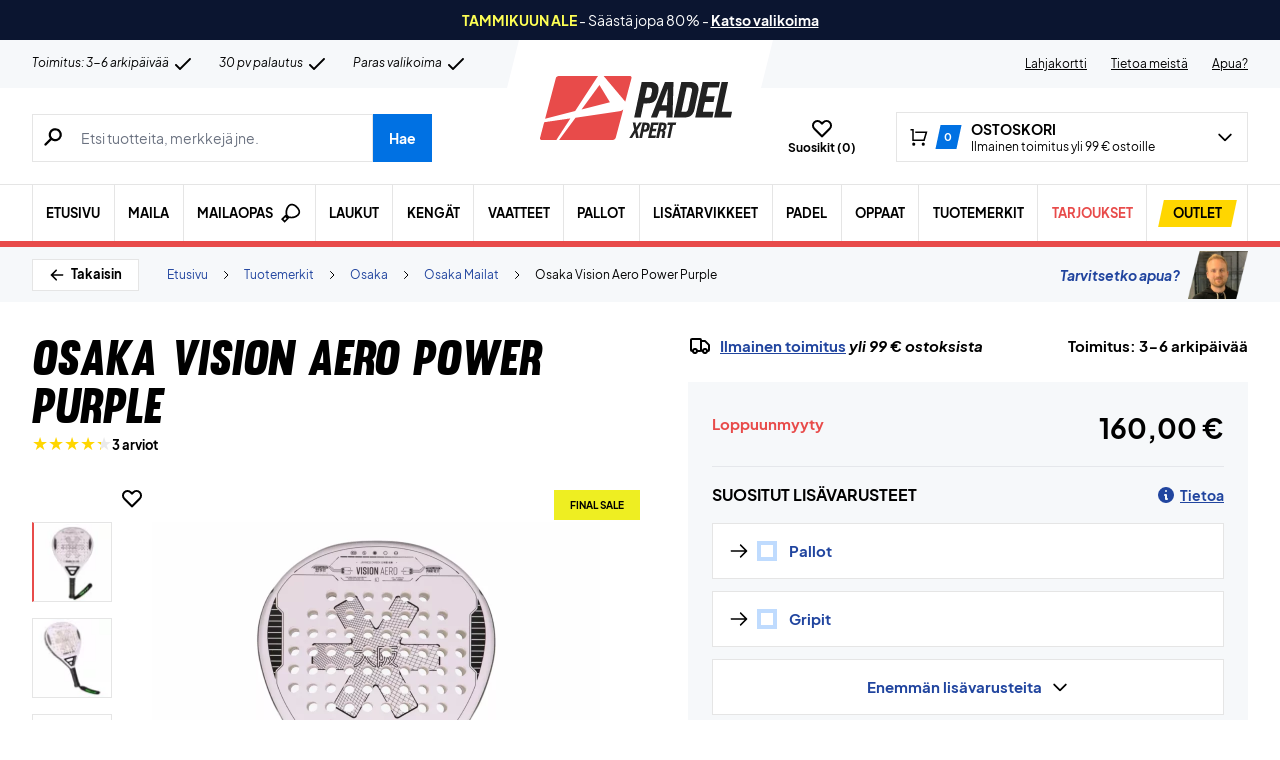

--- FILE ---
content_type: text/html; charset=UTF-8
request_url: https://padelxpert.fi/wp-admin/admin-ajax.php
body_size: -493
content:
{"wcStoreNonce":"9d8b382afd"}

--- FILE ---
content_type: text/html; charset=UTF-8
request_url: https://padelxpert.fi/wp-admin/admin-ajax.php
body_size: 146
content:
		<div class="flex-row-reverse items-center hidden ml-4 space-x-3 text-xs lg:flex">
			<span class="ml-3">Osaka Vision Aero Power Purple</span>
			<svg xmlns="http://www.w3.org/2000/svg" class="w-3 h-3" fill="none" viewBox="0 0 24 24" stroke="currentColor">
  				<path stroke-linecap="round" stroke-linejoin="round" stroke-width="2" d="M9 5l7 7-7 7" />
			</svg>

							<a class="text-link-blue" href="https://padelxpert.fi/kategoria/tuotemerkit/osaka-tuotemerkit/osaka-mailat-osaka-tuotemerkit/">Osaka Mailat</a>
				<svg xmlns="http://www.w3.org/2000/svg" class="w-3 h-3" fill="none" viewBox="0 0 24 24" stroke="currentColor">
					<path stroke-linecap="round" stroke-linejoin="round" stroke-width="2" d="M9 5l7 7-7 7" />
				</svg>
											<a class="text-link-blue" href="https://padelxpert.fi/kategoria/tuotemerkit/osaka-tuotemerkit/">Osaka</a>
				<svg xmlns="http://www.w3.org/2000/svg" class="w-3 h-3" fill="none" viewBox="0 0 24 24" stroke="currentColor">
					<path stroke-linecap="round" stroke-linejoin="round" stroke-width="2" d="M9 5l7 7-7 7" />
				</svg>
											<a class="text-link-blue" href="https://padelxpert.fi/kategoria/tuotemerkit/">Tuotemerkit</a>
				<svg xmlns="http://www.w3.org/2000/svg" class="w-3 h-3" fill="none" viewBox="0 0 24 24" stroke="currentColor">
					<path stroke-linecap="round" stroke-linejoin="round" stroke-width="2" d="M9 5l7 7-7 7" />
				</svg>
										<a class="text-link-blue" href="https://padelxpert.fi">Etusivu</a>
		</div>
        <div class="flex lg:hidden">
            <span class="mx-2 text-gray-300">|</span>
            <a class="flex items-center text-13 text-link-blue" href="https://padelxpert.fi/kategoria/tuotemerkit/osaka-tuotemerkit/osaka-mailat-osaka-tuotemerkit/">
                <!-- <svg class="ml-1 h-4 w-4" xmlns="http://www.w3.org/2000/svg" class="w-5 h-5" viewBox="0 0 20 20" fill="currentColor">
  <path fill-rule="evenodd" d="M9.707 16.707a1 1 0 01-1.414 0l-6-6a1 1 0 010-1.414l6-6a1 1 0 011.414 1.414L5.414 9H17a1 1 0 110 2H5.414l4.293 4.293a1 1 0 010 1.414z" clip-rule="evenodd" />
</svg> -->
                <span class="pt-[2px]">Osaka Mailat</span>
            </a>
        </div>
	    

--- FILE ---
content_type: text/css
request_url: https://padelxpert.fi/wp-content/cache/min/1/wp-content/themes/zerv-wptheme/dist/css/styles.css?ver=1768543562
body_size: 16582
content:
@font-face{font-display:swap;font-family:plus_jakarta_sans;font-style:normal;font-weight:400;src:url(/wp-content/themes/zerv-wptheme/dist/fonts/PlusJakartaSans-Regular.woff2) format("woff2"),url(/wp-content/themes/zerv-wptheme/dist/fonts/PlusJakartaSans-Regular.woff) format("woff")}@font-face{font-display:swap;font-family:plus_jakarta_sans;font-style:normal;font-weight:700;src:url(/wp-content/themes/zerv-wptheme/dist/fonts/PlusJakartaSans-Bold.woff2) format("woff2"),url(/wp-content/themes/zerv-wptheme/dist/fonts/PlusJakartaSans-Bold.woff) format("woff")}@font-face{font-display:swap;font-family:plus_jakarta_sans;font-style:italic;font-weight:700;src:url(/wp-content/themes/zerv-wptheme/dist/fonts/PlusJakartaSans-BoldItalic.woff2) format("woff2"),url(/wp-content/themes/zerv-wptheme/dist/fonts/PlusJakartaSans-BoldItalic.woff) format("woff")}@font-face{font-display:swap;font-family:plus_jakarta_sans;font-style:normal;font-weight:800;src:url(/wp-content/themes/zerv-wptheme/dist/fonts/PlusJakartaSans-ExtraBold.woff2) format("woff2"),url(/wp-content/themes/zerv-wptheme/dist/fonts/PlusJakartaSans-ExtraBold.woff) format("woff")}@font-face{font-display:swap;font-family:plus_jakarta_sans;font-style:italic;font-weight:400;src:url(/wp-content/themes/zerv-wptheme/dist/fonts/PlusJakartaSans-Italic.woff2) format("woff2"),url(/wp-content/themes/zerv-wptheme/dist/fonts/PlusJakartaSans-Italic.woff) format("woff")}@font-face{font-display:swap;font-family:muroslant;font-style:normal;font-weight:400;src:url(/wp-content/themes/zerv-wptheme/dist/fonts/muroslant-webfont.woff2) format("woff2"),url(/wp-content/themes/zerv-wptheme/dist/fonts/muroslant-webfont.woff) format("woff")}.wp-blocks em{font-weight:inherit}.wp-blocks mark{background-color:#fff}.wp-blocks h2{font-weight:700;margin-top:2rem;text-transform:none}.wp-blocks h2.font-heading{font-weight:400}.wp-blocks h2 em,.wp-blocks h3 em,.wp-blocks h4 em{font-family:muroslant;font-style:normal;font-weight:400;text-transform:uppercase}.wp-blocks div>h2{margin-top:0}.wp-blocks.post-archive h2,.wp-blocks.product-archive-content h2{font-family:muroslant;font-size:35px;font-weight:400;line-height:35px;text-transform:uppercase}.wp-blocks h3{font-size:18px;font-weight:700;line-height:24px;margin-top:2rem}.wp-blocks.product-archive-content h2{margin-top:0;text-transform:none}.wp-blocks.product-archive-content .hero-content h2,.wp-blocks.product-archive-content .wp-block-columns h2{margin-top:3rem}.wp-blocks.product-archive-content .hero-content .wp-block-column:first-child{align-self:center}.wp-blocks.product-archive-content .hero-content .wp-block-column figure img{margin-left:auto;margin-right:auto}.wp-blocks.product-archive-content h3{margin-top:3rem}.wp-blocks h4{font-size:14px;font-weight:700}.wp-blocks p{font-size:14px;line-height:1.7em;margin:1em 0}.wp-blocks p a,.wp-blocks.page li a{color:#21459f}.wp-blocks.page li a,.wp-blocks.page p a{text-decoration:underline}.wp-blocks ol,.wp-blocks ul{font-size:14px;line-height:1.7em;list-style-position:outside;padding-left:1rem}.wp-blocks ol li,.wp-blocks ul li{margin:1rem 0}.wp-blocks ol{list-style-type:decimal}.wp-blocks ul{list-style-type:disc}.wp-blocks .wp-block-gallery ul{padding-left:0}.wp-blocks.product-archive-content p{margin:2em 0}.wp-block-columns{gap:2rem}.howToMeasureArea .wp-block-columns{gap:0}.hero-content{margin-bottom:5rem;padding:1rem}.hero-content .wp-block-columns{display:block;margin-bottom:0}.hero-content .wp-block-image{margin:0}.howToMeasureArea .wp-block-image{margin-bottom:0}.hero-content h2{margin:.75em 0 .5em}.col-content{padding:0 1rem}.col-content .wp-block-columns{margin-top:3rem}.col-content h2{line-height:1em;margin:0}.col-content h3:first-child,.col-content h4+p{margin-top:0}.white-box{background-color:#fff;margin-bottom:2rem;padding:1rem}.wp-block-media-text__content{margin-bottom:1rem;margin-top:1rem}.wp-block-column:not(:first-child){margin-left:0}.product-teaser{margin-bottom:1.25rem;margin-top:1.25rem}.product-teaser img{margin:0 auto;max-height:256px;max-width:256px;padding:0 1rem}.product-teaser h3{margin-top:0}.wp-block-media-text .wp-block-media-text__content{padding:0 4%}ul.check{margin:10px 0;padding-left:35px;position:relative}.check li{line-height:1em;list-style:none}.check li:before{background-image:url([data-uri]),none;background-repeat:no-repeat;background-size:contain;content:"";display:inline-block;height:1em;left:0;margin-right:10px;padding-left:25px;position:absolute;width:1em}.wp-block-yoast-faq-block{border-bottom:1px solid #e5e5e5}.gb-block-accordion,.wp-block-yoast-faq-block .schema-faq-section{border-top:1px solid #e5e5e5;padding:0 .75rem}.gb-block-accordion{margin-bottom:.5em}.gb-block-accordion:last-of-type{border-bottom:1px solid #e5e5e5}.wp-block-yoast-faq-block .schema-faq-section{padding:1rem 1rem 0}.gb-block-accordion details{position:relative}.gb-block-accordion .gb-accordion-title,.wp-block-yoast-faq-block .schema-faq-question{background:none;font-size:1.125rem;font-weight:700;line-height:1em;list-style:none;padding:1rem 1.5rem}.wp-block-yoast-faq-block .schema-faq-question{padding:1rem 0;position:relative}.gb-block-accordion .gb-accordion-title:before{background-image:url([data-uri]),none;background-position:50%;background-repeat:no-repeat;background-size:contain;content:"";display:inline-block;height:1em;left:0;padding-left:1rem;position:absolute;width:1em}.gb-block-accordion details[open] .gb-accordion-title:before,.wp-block-yoast-faq-block .schema-faq-question:before{top:1em;transform:rotate(90deg)}.gb-block-accordion .gb-accordion-text{padding:0 2rem}.wp-block-yoast-faq-block .schema-faq-section p{margin-top:.5em}.gb-block-accordion .gb-accordion-text p{margin-top:0}@media (min-width:600px){.col-content .wp-block-column:not(:first-child){border-left:1px solid #e5e5e5;padding-left:2em}}@media only screen and (min-width:768px){.wp-blocks.post-archive h2,.wp-blocks.product-archive-content h2{font-size:45px;line-height:45px}.product-teaser h3{margin-top:2rem}.wp-block-media-text .wp-block-media-text__content{padding:0 8%}.hero-content{padding:2rem}.col-content{padding:0 2rem}.col-content .wp-block-columns{margin-top:4rem}.white-box{padding:2.5rem}}@media (min-width:782px){.hero-content{margin-bottom:5rem;padding:4rem}.hero-content .wp-block-column:not(:first-child){margin-left:3em}.col-content{padding:0 4rem}.col-content .wp-block-column:not(:first-child){margin-left:2em;padding-left:4em}.wp-block-media-text.has-media-on-the-right .wp-block-media-text__content{padding-left:0;padding-right:5rem}.wp-block-media-text.has-media-on-the-left .wp-block-media-text__content{padding-left:5rem;padding-right:0}}@media (max-width:768px){.wp-block-media-text.is-stacked-on-mobile{grid-template-columns:100%!important}.wp-block-media-text.is-stacked-on-mobile .wp-block-media-text__media{grid-column:1;grid-row:1}.wp-block-media-text.is-stacked-on-mobile .wp-block-media-text__content{grid-column:1;grid-row:2}}@media (min-width:1024px){.hero-content .wp-block-columns{display:flex}}.placeholder-top{color:#676767;font-size:11px;height:0;left:10px;line-height:14px;overflow:hidden;padding:0 2px;position:absolute;top:0;z-index:1}input.has-input~.placeholder-top,input:focus~.placeholder-top,textarea:focus~.placeholder-top{height:14px;top:2px}.form-field{display:inline-block;max-width:100%;position:relative;width:100%}.checkout select,.form-field [type=email],.form-field [type=number],.form-field [type=password],.form-field [type=tel],.form-field [type=text]{font-size:.8125rem;padding-bottom:.6rem;padding-top:.6rem}.form-field .form-input.has-input,.form-field [type=email]:focus,.form-field [type=number]:focus,.form-field [type=password]:focus,.form-field [type=tel]:focus,.form-field [type=text]:focus{padding-bottom:.3rem;padding-top:.9rem}.form-field [type=email]::-moz-placeholder,.form-field [type=number]::-moz-placeholder,.form-field [type=password]::-moz-placeholder,.form-field [type=tel]::-moz-placeholder,.form-field [type=text]::-moz-placeholder{font-weight:400}.form-field [type=email]::placeholder,.form-field [type=number]::placeholder,.form-field [type=password]::placeholder,.form-field [type=tel]::placeholder,.form-field [type=text]::placeholder{font-weight:400}.form-field .form-input:focus::-moz-placeholder{color:transparent}.form-field .form-input:focus::placeholder{color:transparent}.form-field [multiple],select.form-select{font-size:.875rem}#middlebar-left .woocommerce-Price-amount bdi,.price-html .woocommerce-Price-amount bdi{color:#22c55e}.price-html ins{text-decoration:none}#middlebar-left del .woocommerce-Price-amount bdi,.price-html del .woocommerce-Price-amount bdi{color:#1f2937}.product-categories-ul li:before{background-image:url(/wp-content/themes/zerv-wptheme/dist/imgs/icons/caret-right.svg);background-position:50%;background-repeat:no-repeat;background-size:contain;content:"";display:inline-block;height:.9rem;margin-top:4px;padding-left:1.5rem;width:.9rem}.wp-blocks>:not(.alignwide):not(.alignfull):not(.alignleft):not(.alignright):not(.wp-block-separator):not(.woocommerce){margin-left:auto;margin-right:auto;max-width:var(--container-width)}.productHit ins{text-decoration:none}del .woocommerce-Price-amount bdi .woocommerce-Price-currencySymbol{display:none}#productPage ins{text-decoration:none!important}#productPage ins .woocommerce-Price-amount{color:#17a700;font-weight:700}.mini-counter{position:absolute;right:1px;top:-1px}.success-mark{bottom:0;display:block;height:28px;margin:auto;position:absolute;right:.5rem;top:4px;width:28px}.homerunner-droppoints{color:#676767;font-size:.8125rem}.homerunner-droppoints b{color:#000;font-size:.875rem}.homerunner-droppoints td{padding:.5rem 1rem}.homerunner_select_shop .homerunner-droppoints input:checked+table .cr-check:after{border-bottom:3px solid #17a700;border-right:3px solid #17a700}@media print{body *{visibility:hidden}#section-to-print,#section-to-print *{visibility:visible}#section-to-print{left:0;position:absolute;top:0}}.carouselItemArea{-ms-overflow-style:none;scroll-behavior:smooth;scroll-snap-type:x mandatory}.carouselItemArea::-webkit-scrollbar{display:none}.carouselItemArea>div{scroll-snap-align:center}:root{--star-color:#eaeaea;--star-background:#ffd600}.star{--percent:calc(var(--fill-percantage)*100%);display:inline-block;font-family:Times;line-height:1}.star:before{-webkit-text-fill-color:transparent;background:linear-gradient(90deg,var(--star-background) var(--percent),var(--star-color) var(--percent));-webkit-background-clip:text;background-clip:text;content:"★"}.star-with-action{cursor:pointer}.star-with-action:hover{--percent:100%}@media (min-width:1024px){.productAdvisor ::-webkit-scrollbar{-webkit-appearance:none;width:7px}.productAdvisor ::-webkit-scrollbar-thumb{background-color:rgba(0,0,0,.5);border-radius:4px;box-shadow:0 0 1px hsla(0,0%,100%,.5)}}
/*! tailwindcss v3.0.2 | MIT License | https://tailwindcss.com*/*,:after,:before{border:0 solid;box-sizing:border-box}:after,:before{--tw-content:""}html{-webkit-text-size-adjust:100%;font-family:plus_jakarta_sans,ui-sans-serif,system-ui;line-height:1.5;-moz-tab-size:4;-o-tab-size:4;tab-size:4}body{line-height:inherit;margin:0}hr{border-top-width:1px;color:inherit;height:0}abbr[title]{-webkit-text-decoration:underline dotted;text-decoration:underline dotted}h1,h2,h3,h4,h5,h6{font-size:inherit;font-weight:inherit}a{color:inherit;text-decoration:inherit}b,strong{font-weight:bolder}code,kbd,pre,samp{font-family:ui-monospace,SFMono-Regular,Menlo,Monaco,Consolas,Liberation Mono,Courier New,monospace;font-size:1em}small{font-size:80%}sub,sup{font-size:75%;line-height:0;position:relative;vertical-align:baseline}sub{bottom:-.25em}sup{top:-.5em}table{border-collapse:collapse;border-color:inherit;text-indent:0}button,input,optgroup,select,textarea{color:inherit;font-family:inherit;font-size:100%;line-height:inherit;margin:0;padding:0}button,select{text-transform:none}[type=button],[type=reset],[type=submit],button{-webkit-appearance:button;background-color:transparent;background-image:none}:-moz-focusring{outline:auto}:-moz-ui-invalid{box-shadow:none}progress{vertical-align:baseline}::-webkit-inner-spin-button,::-webkit-outer-spin-button{height:auto}[type=search]{-webkit-appearance:textfield;outline-offset:-2px}::-webkit-search-decoration{-webkit-appearance:none}::-webkit-file-upload-button{-webkit-appearance:button;font:inherit}summary{display:list-item}blockquote,dd,dl,figure,h1,h2,h3,h4,h5,h6,hr,p,pre{margin:0}fieldset{margin:0}fieldset,legend{padding:0}menu,ol,ul{list-style:none;margin:0;padding:0}textarea{resize:vertical}input::-moz-placeholder,textarea::-moz-placeholder{color:#9ca3af;opacity:1}input::placeholder,textarea::placeholder{color:#9ca3af;opacity:1}[role=button],button{cursor:pointer}:disabled{cursor:default}audio,canvas,embed,iframe,img,object,svg,video{display:block;vertical-align:middle}img,video{height:auto;max-width:100%}[hidden]{display:none}*,:after,:before{--tw-translate-x:0;--tw-translate-y:0;--tw-rotate:0;--tw-skew-x:0;--tw-skew-y:0;--tw-scale-x:1;--tw-scale-y:1;--tw-transform:translateX(var(--tw-translate-x)) translateY(var(--tw-translate-y)) rotate(var(--tw-rotate)) skewX(var(--tw-skew-x)) skewY(var(--tw-skew-y)) scaleX(var(--tw-scale-x)) scaleY(var(--tw-scale-y));--tw-border-opacity:1;--tw-ring-inset:var(--tw-empty,/*!*/ /*!*/);--tw-ring-offset-width:0px;--tw-ring-offset-color:#fff;--tw-ring-color:rgba(59,130,246,.5);--tw-ring-offset-shadow:0 0 #0000;--tw-ring-shadow:0 0 #0000;--tw-shadow:0 0 #0000;--tw-shadow-colored:0 0 #0000;--tw-blur:var(--tw-empty,/*!*/ /*!*/);--tw-brightness:var(--tw-empty,/*!*/ /*!*/);--tw-contrast:var(--tw-empty,/*!*/ /*!*/);--tw-grayscale:var(--tw-empty,/*!*/ /*!*/);--tw-hue-rotate:var(--tw-empty,/*!*/ /*!*/);--tw-invert:var(--tw-empty,/*!*/ /*!*/);--tw-saturate:var(--tw-empty,/*!*/ /*!*/);--tw-sepia:var(--tw-empty,/*!*/ /*!*/);--tw-drop-shadow:var(--tw-empty,/*!*/ /*!*/);--tw-filter:var(--tw-blur) var(--tw-brightness) var(--tw-contrast) var(--tw-grayscale) var(--tw-hue-rotate) var(--tw-invert) var(--tw-saturate) var(--tw-sepia) var(--tw-drop-shadow);border-color:rgb(229 231 235/var(--tw-border-opacity))}[multiple],[type=date],[type=datetime-local],[type=email],[type=month],[type=number],[type=password],[type=search],[type=tel],[type=text],[type=time],[type=url],[type=week],select,textarea{--tw-shadow:0 0 #0000;-webkit-appearance:none;-moz-appearance:none;appearance:none;background-color:#fff;border-color:#6b7280;border-radius:0;border-width:1px;font-size:1rem;line-height:1.5rem;padding:.5rem .75rem}[multiple]:focus,[type=date]:focus,[type=datetime-local]:focus,[type=email]:focus,[type=month]:focus,[type=number]:focus,[type=password]:focus,[type=search]:focus,[type=tel]:focus,[type=text]:focus,[type=time]:focus,[type=url]:focus,[type=week]:focus,select:focus,textarea:focus{--tw-ring-inset:var(--tw-empty,/*!*/ /*!*/);--tw-ring-offset-width:0px;--tw-ring-offset-color:#fff;--tw-ring-color:#2563eb;--tw-ring-offset-shadow:var(--tw-ring-inset) 0 0 0 var(--tw-ring-offset-width) var(--tw-ring-offset-color);--tw-ring-shadow:var(--tw-ring-inset) 0 0 0 calc(1px + var(--tw-ring-offset-width)) var(--tw-ring-color);border-color:#2563eb;box-shadow:var(--tw-ring-offset-shadow),var(--tw-ring-shadow),var(--tw-shadow);outline:2px solid transparent;outline-offset:2px}input::-moz-placeholder,textarea::-moz-placeholder{color:#6b7280;opacity:1}input::placeholder,textarea::placeholder{color:#6b7280;opacity:1}::-webkit-datetime-edit-fields-wrapper{padding:0}::-webkit-date-and-time-value{min-height:1.5em}select{color-adjust:exact;background-image:url("data:image/svg+xml;charset=utf-8,%3Csvg xmlns='http://www.w3.org/2000/svg' fill='none' viewBox='0 0 20 20'%3E%3Cpath stroke='%236b7280' stroke-linecap='round' stroke-linejoin='round' stroke-width='1.5' d='m6 8 4 4 4-4'/%3E%3C/svg%3E");background-position:right .5rem center;background-repeat:no-repeat;background-size:1.5em 1.5em;padding-right:2.5rem;-webkit-print-color-adjust:exact}[multiple]{color-adjust:unset;background-image:none;background-position:0 0;background-repeat:unset;background-size:initial;padding-right:.75rem;-webkit-print-color-adjust:unset}[type=checkbox],[type=radio]{color-adjust:exact;--tw-shadow:0 0 #0000;-webkit-appearance:none;-moz-appearance:none;appearance:none;background-color:#fff;background-origin:border-box;border-color:#6b7280;border-width:1px;color:#2563eb;display:inline-block;flex-shrink:0;height:1rem;padding:0;-webkit-print-color-adjust:exact;-webkit-user-select:none;-moz-user-select:none;user-select:none;vertical-align:middle;width:1rem}[type=checkbox]{border-radius:0}[type=radio]{border-radius:100%}[type=checkbox]:focus,[type=radio]:focus{--tw-ring-inset:var(--tw-empty,/*!*/ /*!*/);--tw-ring-offset-width:2px;--tw-ring-offset-color:#fff;--tw-ring-color:#2563eb;--tw-ring-offset-shadow:var(--tw-ring-inset) 0 0 0 var(--tw-ring-offset-width) var(--tw-ring-offset-color);--tw-ring-shadow:var(--tw-ring-inset) 0 0 0 calc(2px + var(--tw-ring-offset-width)) var(--tw-ring-color);box-shadow:var(--tw-ring-offset-shadow),var(--tw-ring-shadow),var(--tw-shadow);outline:2px solid transparent;outline-offset:2px}[type=checkbox]:checked,[type=radio]:checked{background-color:currentColor;background-position:50%;background-repeat:no-repeat;background-size:100% 100%;border-color:transparent}[type=checkbox]:checked{background-image:url("data:image/svg+xml;charset=utf-8,%3Csvg viewBox='0 0 16 16' fill='%23fff' xmlns='http://www.w3.org/2000/svg'%3E%3Cpath d='M12.207 4.793a1 1 0 0 1 0 1.414l-5 5a1 1 0 0 1-1.414 0l-2-2a1 1 0 0 1 1.414-1.414L6.5 9.086l4.293-4.293a1 1 0 0 1 1.414 0z'/%3E%3C/svg%3E")}[type=radio]:checked{background-image:url("data:image/svg+xml;charset=utf-8,%3Csvg viewBox='0 0 16 16' fill='%23fff' xmlns='http://www.w3.org/2000/svg'%3E%3Ccircle cx='8' cy='8' r='3'/%3E%3C/svg%3E")}[type=checkbox]:checked:focus,[type=checkbox]:checked:hover,[type=radio]:checked:focus,[type=radio]:checked:hover{background-color:currentColor;border-color:transparent}[type=checkbox]:indeterminate{background-color:currentColor;background-image:url("data:image/svg+xml;charset=utf-8,%3Csvg xmlns='http://www.w3.org/2000/svg' fill='none' viewBox='0 0 16 16'%3E%3Cpath stroke='%23fff' stroke-linecap='round' stroke-linejoin='round' stroke-width='2' d='M4 8h8'/%3E%3C/svg%3E");background-position:50%;background-repeat:no-repeat;background-size:100% 100%;border-color:transparent}[type=checkbox]:indeterminate:focus,[type=checkbox]:indeterminate:hover{background-color:currentColor;border-color:transparent}[type=file]{background:unset;border-color:inherit;border-radius:0;border-width:0;font-size:unset;line-height:inherit;padding:0}[type=file]:focus{outline:1px auto -webkit-focus-ring-color}.container{width:100%}@media (min-width:350px){.container{max-width:350px}}@media (min-width:480px){.container{max-width:480px}}@media (min-width:640px){.container{max-width:640px}}@media (min-width:768px){.container{max-width:768px}}@media (min-width:1024px){.container{max-width:1024px}}@media (min-width:1175px){.container{max-width:1175px}}@media (min-width:1280px){.container{max-width:1280px}}@media (min-width:1366px){.container{max-width:1366px}}.prose{color:var(--tw-prose-body);max-width:65ch}.prose :where([class~=lead]):not(:where([class~=not-prose] *)){color:var(--tw-prose-lead);font-size:1.25em;line-height:1.6;margin-bottom:1.2em;margin-top:1.2em}.prose :where(a):not(:where([class~=not-prose] *)){color:var(--tw-prose-links);font-weight:500;text-decoration:underline}.prose :where(strong):not(:where([class~=not-prose] *)){color:var(--tw-prose-bold);font-weight:600}.prose :where(ol):not(:where([class~=not-prose] *)){list-style-type:decimal;padding-left:1.625em}.prose :where(ol[type=A]):not(:where([class~=not-prose] *)){list-style-type:upper-alpha}.prose :where(ol[type=a]):not(:where([class~=not-prose] *)){list-style-type:lower-alpha}.prose :where(ol[type=A s]):not(:where([class~=not-prose] *)){list-style-type:upper-alpha}.prose :where(ol[type=a s]):not(:where([class~=not-prose] *)){list-style-type:lower-alpha}.prose :where(ol[type=I]):not(:where([class~=not-prose] *)){list-style-type:upper-roman}.prose :where(ol[type=i]):not(:where([class~=not-prose] *)){list-style-type:lower-roman}.prose :where(ol[type=I s]):not(:where([class~=not-prose] *)){list-style-type:upper-roman}.prose :where(ol[type=i s]):not(:where([class~=not-prose] *)){list-style-type:lower-roman}.prose :where(ol[type="1"]):not(:where([class~=not-prose] *)){list-style-type:decimal}.prose :where(ul):not(:where([class~=not-prose] *)){list-style-type:disc;padding-left:1.625em}.prose :where(ol>li):not(:where([class~=not-prose] *))::marker{color:var(--tw-prose-counters);font-weight:400}.prose :where(ul>li):not(:where([class~=not-prose] *))::marker{color:var(--tw-prose-bullets)}.prose :where(hr):not(:where([class~=not-prose] *)){border-color:var(--tw-prose-hr);border-top-width:1px;margin-bottom:3em;margin-top:3em}.prose :where(blockquote):not(:where([class~=not-prose] *)){border-left-color:var(--tw-prose-quote-borders);border-left-width:.25rem;color:var(--tw-prose-quotes);font-style:italic;font-weight:500;margin-bottom:1.6em;margin-top:1.6em;padding-left:1em;quotes:"\201C""\201D""\2018""\2019"}.prose :where(blockquote p:first-of-type):not(:where([class~=not-prose] *)):before{content:open-quote}.prose :where(blockquote p:last-of-type):not(:where([class~=not-prose] *)):after{content:close-quote}.prose :where(h1):not(:where([class~=not-prose] *)){color:var(--tw-prose-headings);font-size:2.25em;font-weight:800;line-height:1.1111111;margin-bottom:.8888889em;margin-top:0}.prose :where(h1 strong):not(:where([class~=not-prose] *)){font-weight:900}.prose :where(h2):not(:where([class~=not-prose] *)){color:var(--tw-prose-headings);font-size:1.5em;font-weight:700;line-height:1.3333333;margin-bottom:1em;margin-top:2em}.prose :where(h2 strong):not(:where([class~=not-prose] *)){font-weight:800}.prose :where(h3):not(:where([class~=not-prose] *)){color:var(--tw-prose-headings);font-size:1.25em;font-weight:600;line-height:1.6;margin-bottom:.6em;margin-top:1.6em}.prose :where(h3 strong):not(:where([class~=not-prose] *)){font-weight:700}.prose :where(h4):not(:where([class~=not-prose] *)){color:var(--tw-prose-headings);font-weight:600;line-height:1.5;margin-bottom:.5em;margin-top:1.5em}.prose :where(h4 strong):not(:where([class~=not-prose] *)){font-weight:700}.prose :where(figure>*):not(:where([class~=not-prose] *)){margin-bottom:0;margin-top:0}.prose :where(figcaption):not(:where([class~=not-prose] *)){color:var(--tw-prose-captions);font-size:.875em;line-height:1.4285714;margin-top:.8571429em}.prose :where(code):not(:where([class~=not-prose] *)){color:var(--tw-prose-code);font-size:.875em;font-weight:600}.prose :where(code):not(:where([class~=not-prose] *)):before{content:"`"}.prose :where(code):not(:where([class~=not-prose] *)):after{content:"`"}.prose :where(a code):not(:where([class~=not-prose] *)){color:var(--tw-prose-links)}.prose :where(pre):not(:where([class~=not-prose] *)){background-color:var(--tw-prose-pre-bg);border-radius:.375rem;color:var(--tw-prose-pre-code);font-size:.875em;font-weight:400;line-height:1.7142857;margin-bottom:1.7142857em;margin-top:1.7142857em;overflow-x:auto;padding:.8571429em 1.1428571em}.prose :where(pre code):not(:where([class~=not-prose] *)){background-color:transparent;border-radius:0;border-width:0;color:inherit;font-family:inherit;font-size:inherit;font-weight:inherit;line-height:inherit;padding:0}.prose :where(pre code):not(:where([class~=not-prose] *)):before{content:none}.prose :where(pre code):not(:where([class~=not-prose] *)):after{content:none}.prose :where(table):not(:where([class~=not-prose] *)){font-size:.875em;line-height:1.7142857;margin-bottom:2em;margin-top:2em;table-layout:auto;text-align:left;width:100%}.prose :where(thead):not(:where([class~=not-prose] *)){border-bottom-color:var(--tw-prose-th-borders);border-bottom-width:1px}.prose :where(thead th):not(:where([class~=not-prose] *)){color:var(--tw-prose-headings);font-weight:600;padding-bottom:.5714286em;padding-left:.5714286em;padding-right:.5714286em;vertical-align:bottom}.prose :where(tbody tr):not(:where([class~=not-prose] *)){border-bottom-color:var(--tw-prose-td-borders);border-bottom-width:1px}.prose :where(tbody tr:last-child):not(:where([class~=not-prose] *)){border-bottom-width:0}.prose :where(tbody td):not(:where([class~=not-prose] *)){padding:.5714286em;vertical-align:baseline}.prose{--tw-prose-body:#374151;--tw-prose-headings:#111827;--tw-prose-lead:#4b5563;--tw-prose-links:#111827;--tw-prose-bold:#111827;--tw-prose-counters:#6b7280;--tw-prose-bullets:#d1d5db;--tw-prose-hr:#e5e7eb;--tw-prose-quotes:#111827;--tw-prose-quote-borders:#e5e7eb;--tw-prose-captions:#6b7280;--tw-prose-code:#111827;--tw-prose-pre-code:#e5e7eb;--tw-prose-pre-bg:#1f2937;--tw-prose-th-borders:#d1d5db;--tw-prose-td-borders:#e5e7eb;--tw-prose-invert-body:#d1d5db;--tw-prose-invert-headings:#fff;--tw-prose-invert-lead:#9ca3af;--tw-prose-invert-links:#fff;--tw-prose-invert-bold:#fff;--tw-prose-invert-counters:#9ca3af;--tw-prose-invert-bullets:#4b5563;--tw-prose-invert-hr:#374151;--tw-prose-invert-quotes:#f3f4f6;--tw-prose-invert-quote-borders:#374151;--tw-prose-invert-captions:#9ca3af;--tw-prose-invert-code:#fff;--tw-prose-invert-pre-code:#d1d5db;--tw-prose-invert-pre-bg:rgba(0,0,0,.5);--tw-prose-invert-th-borders:#4b5563;--tw-prose-invert-td-borders:#374151;font-size:1rem;line-height:1.75}.prose :where(p):not(:where([class~=not-prose] *)){margin-bottom:1.25em;margin-top:1.25em}.prose :where(img):not(:where([class~=not-prose] *)){margin-bottom:2em;margin-top:2em}.prose :where(video):not(:where([class~=not-prose] *)){margin-bottom:2em;margin-top:2em}.prose :where(figure):not(:where([class~=not-prose] *)){margin-bottom:2em;margin-top:2em}.prose :where(h2 code):not(:where([class~=not-prose] *)){font-size:.875em}.prose :where(h3 code):not(:where([class~=not-prose] *)){font-size:.9em}.prose :where(li):not(:where([class~=not-prose] *)){margin-bottom:.5em;margin-top:.5em}.prose :where(ol>li):not(:where([class~=not-prose] *)){padding-left:.375em}.prose :where(ul>li):not(:where([class~=not-prose] *)){padding-left:.375em}.prose>:where(ul>li p):not(:where([class~=not-prose] *)){margin-bottom:.75em;margin-top:.75em}.prose>:where(ul>li>:first-child):not(:where([class~=not-prose] *)){margin-top:1.25em}.prose>:where(ul>li>:last-child):not(:where([class~=not-prose] *)){margin-bottom:1.25em}.prose>:where(ol>li>:first-child):not(:where([class~=not-prose] *)){margin-top:1.25em}.prose>:where(ol>li>:last-child):not(:where([class~=not-prose] *)){margin-bottom:1.25em}.prose :where(ul ul,ul ol,ol ul,ol ol):not(:where([class~=not-prose] *)){margin-bottom:.75em;margin-top:.75em}.prose :where(hr+*):not(:where([class~=not-prose] *)){margin-top:0}.prose :where(h2+*):not(:where([class~=not-prose] *)){margin-top:0}.prose :where(h3+*):not(:where([class~=not-prose] *)){margin-top:0}.prose :where(h4+*):not(:where([class~=not-prose] *)){margin-top:0}.prose :where(thead th:first-child):not(:where([class~=not-prose] *)){padding-left:0}.prose :where(thead th:last-child):not(:where([class~=not-prose] *)){padding-right:0}.prose :where(tbody td:first-child):not(:where([class~=not-prose] *)){padding-left:0}.prose :where(tbody td:last-child):not(:where([class~=not-prose] *)){padding-right:0}.prose>:where(:first-child):not(:where([class~=not-prose] *)){margin-top:0}.prose>:where(:last-child):not(:where([class~=not-prose] *)){margin-bottom:0}.prose-sm{font-size:.875rem;line-height:1.7142857}.prose-sm :where(p):not(:where([class~=not-prose] *)){margin-bottom:1.1428571em;margin-top:1.1428571em}.prose-sm :where([class~=lead]):not(:where([class~=not-prose] *)){font-size:1.2857143em;line-height:1.5555556;margin-bottom:.8888889em;margin-top:.8888889em}.prose-sm :where(blockquote):not(:where([class~=not-prose] *)){margin-bottom:1.3333333em;margin-top:1.3333333em;padding-left:1.1111111em}.prose-sm :where(h1):not(:where([class~=not-prose] *)){font-size:2.1428571em;line-height:1.2;margin-bottom:.8em;margin-top:0}.prose-sm :where(h2):not(:where([class~=not-prose] *)){font-size:1.4285714em;line-height:1.4;margin-bottom:.8em;margin-top:1.6em}.prose-sm :where(h3):not(:where([class~=not-prose] *)){font-size:1.2857143em;line-height:1.5555556;margin-bottom:.4444444em;margin-top:1.5555556em}.prose-sm :where(h4):not(:where([class~=not-prose] *)){line-height:1.4285714;margin-bottom:.5714286em;margin-top:1.4285714em}.prose-sm :where(img):not(:where([class~=not-prose] *)){margin-bottom:1.7142857em;margin-top:1.7142857em}.prose-sm :where(video):not(:where([class~=not-prose] *)){margin-bottom:1.7142857em;margin-top:1.7142857em}.prose-sm :where(figure):not(:where([class~=not-prose] *)){margin-bottom:1.7142857em;margin-top:1.7142857em}.prose-sm :where(figure>*):not(:where([class~=not-prose] *)){margin-bottom:0;margin-top:0}.prose-sm :where(figcaption):not(:where([class~=not-prose] *)){font-size:.8571429em;line-height:1.3333333;margin-top:.6666667em}.prose-sm :where(code):not(:where([class~=not-prose] *)){font-size:.8571429em}.prose-sm :where(h2 code):not(:where([class~=not-prose] *)){font-size:.9em}.prose-sm :where(h3 code):not(:where([class~=not-prose] *)){font-size:.8888889em}.prose-sm :where(pre):not(:where([class~=not-prose] *)){border-radius:.25rem;font-size:.8571429em;line-height:1.6666667;margin-bottom:1.6666667em;margin-top:1.6666667em;padding:.6666667em 1em}.prose-sm :where(ol):not(:where([class~=not-prose] *)){padding-left:1.5714286em}.prose-sm :where(ul):not(:where([class~=not-prose] *)){padding-left:1.5714286em}.prose-sm :where(li):not(:where([class~=not-prose] *)){margin-bottom:.2857143em;margin-top:.2857143em}.prose-sm :where(ol>li):not(:where([class~=not-prose] *)){padding-left:.4285714em}.prose-sm :where(ul>li):not(:where([class~=not-prose] *)){padding-left:.4285714em}.prose-sm>:where(ul>li p):not(:where([class~=not-prose] *)){margin-bottom:.5714286em;margin-top:.5714286em}.prose-sm>:where(ul>li>:first-child):not(:where([class~=not-prose] *)){margin-top:1.1428571em}.prose-sm>:where(ul>li>:last-child):not(:where([class~=not-prose] *)){margin-bottom:1.1428571em}.prose-sm>:where(ol>li>:first-child):not(:where([class~=not-prose] *)){margin-top:1.1428571em}.prose-sm>:where(ol>li>:last-child):not(:where([class~=not-prose] *)){margin-bottom:1.1428571em}.prose-sm :where(ul ul,ul ol,ol ul,ol ol):not(:where([class~=not-prose] *)){margin-bottom:.5714286em;margin-top:.5714286em}.prose-sm :where(hr):not(:where([class~=not-prose] *)){margin-bottom:2.8571429em;margin-top:2.8571429em}.prose-sm :where(hr+*):not(:where([class~=not-prose] *)){margin-top:0}.prose-sm :where(h2+*):not(:where([class~=not-prose] *)){margin-top:0}.prose-sm :where(h3+*):not(:where([class~=not-prose] *)){margin-top:0}.prose-sm :where(h4+*):not(:where([class~=not-prose] *)){margin-top:0}.prose-sm :where(table):not(:where([class~=not-prose] *)){font-size:.8571429em;line-height:1.5}.prose-sm :where(thead th):not(:where([class~=not-prose] *)){padding-bottom:.6666667em;padding-left:1em;padding-right:1em}.prose-sm :where(thead th:first-child):not(:where([class~=not-prose] *)){padding-left:0}.prose-sm :where(thead th:last-child):not(:where([class~=not-prose] *)){padding-right:0}.prose-sm :where(tbody td):not(:where([class~=not-prose] *)){padding:.6666667em 1em}.prose-sm :where(tbody td:first-child):not(:where([class~=not-prose] *)){padding-left:0}.prose-sm :where(tbody td:last-child):not(:where([class~=not-prose] *)){padding-right:0}.prose-sm>:where(:first-child):not(:where([class~=not-prose] *)){margin-top:0}.prose-sm>:where(:last-child):not(:where([class~=not-prose] *)){margin-bottom:0}.sr-only{clip:rect(0,0,0,0);border-width:0;height:1px;margin:-1px;overflow:hidden;padding:0;position:absolute;white-space:nowrap;width:1px}.visible{visibility:visible}.invisible{visibility:hidden}.static{position:static}.fixed{position:fixed}.absolute{position:absolute}.relative{position:relative}.sticky{position:sticky}.inset-0{bottom:0;top:0}.inset-0,.inset-x-0{left:0;right:0}.top-4{top:1rem}.right-4{right:1rem}.top-2{top:.5rem}.right-2{right:.5rem}.bottom-0{bottom:0}.left-0{left:0}.right-0{right:0}.bottom-\[126px\]{bottom:126px}.-bottom-\[148px\]{bottom:-148px}.-top-9{top:-2.25rem}.left-1{left:.25rem}.bottom-\[122px\]{bottom:122px}.top-\[4px\]{top:4px}.top-3{top:.75rem}.-right-12{right:-3rem}.top-0{top:0}.-top-1{top:-.25rem}.left-2{left:.5rem}.bottom-6{bottom:1.5rem}.top-\[15\.6rem\]{top:15.6rem}.-bottom-3{bottom:-.75rem}.right-6{right:1.5rem}.right-8{right:2rem}.top-8{top:2rem}.bottom-3{bottom:.75rem}.top-\[-16rem\]{top:-16rem}.top-\[-15\.25rem\]{top:-15.25rem}.-right-14{right:-3.5rem}.top-32{top:8rem}.-left-14{left:-3.5rem}.left-4{left:1rem}.-top-20{top:-5rem}.-top-8{top:-2rem}.top-\[143px\]{top:143px}.top-\[191px\]{top:191px}.isolate{isolation:isolate}.z-40{z-index:40}.z-50{z-index:50}.z-10{z-index:10}.z-20{z-index:20}.z-80{z-index:80}.z-0{z-index:0}.z-30{z-index:30}.order-1{order:1}.order-10{order:10}.order-3{order:3}.order-2{order:2}.m-3{margin:.75rem}.my-5{margin-bottom:1.25rem;margin-top:1.25rem}.my-8{margin-bottom:2rem;margin-top:2rem}.my-16{margin-bottom:4rem;margin-top:4rem}.my-4{margin-bottom:1rem;margin-top:1rem}.my-2{margin-bottom:.5rem;margin-top:.5rem}.-mx-px{margin-left:-1px;margin-right:-1px}.mx-2{margin-left:.5rem;margin-right:.5rem}.mx-auto{margin-left:auto;margin-right:auto}.mx-10{margin-left:2.5rem;margin-right:2.5rem}.my-6{margin-bottom:1.5rem;margin-top:1.5rem}.my-10{margin-bottom:2.5rem;margin-top:2.5rem}.my-3{margin-bottom:.75rem;margin-top:.75rem}.mx-1{margin-left:.25rem;margin-right:.25rem}.mx-12{margin-left:3rem;margin-right:3rem}.mx-0{margin-left:0;margin-right:0}.my-auto{margin-bottom:auto;margin-top:auto}.-mx-4{margin-left:-1rem;margin-right:-1rem}.mx-4{margin-left:1rem;margin-right:1rem}.my-2\.5{margin-bottom:.625rem;margin-top:.625rem}.mx-1\.5{margin-left:.375rem;margin-right:.375rem}.my-20{margin-bottom:5rem;margin-top:5rem}.mb-4{margin-bottom:1rem}.-mt-8{margin-top:-2rem}.mt-4{margin-top:1rem}.mt-6{margin-top:1.5rem}.mt-2{margin-top:.5rem}.mt-3{margin-top:.75rem}.mb-8{margin-bottom:2rem}.mr-2{margin-right:.5rem}.mt-10{margin-top:2.5rem}.mb-2{margin-bottom:.5rem}.ml-1{margin-left:.25rem}.ml-2{margin-left:.5rem}.-mt-1{margin-top:-.25rem}.mb-10{margin-bottom:2.5rem}.-mt-1\.5{margin-top:-.375rem}.ml-6{margin-left:1.5rem}.-mt-0\.5{margin-top:-.125rem}.-mt-0{margin-top:0}.mt-1{margin-top:.25rem}.-mt-32{margin-top:-8rem}.mr-1{margin-right:.25rem}.mt-8{margin-top:2rem}.mr-4{margin-right:1rem}.mt-12{margin-top:3rem}.-mb-px{margin-bottom:-1px}.-ml-px{margin-left:-1px}.mb-1{margin-bottom:.25rem}.mr-3{margin-right:.75rem}.mt-5{margin-top:1.25rem}.-ml-5{margin-left:-1.25rem}.-mt-12{margin-top:-3rem}.ml-4{margin-left:1rem}.ml-3{margin-left:.75rem}.mt-0\.5{margin-top:.125rem}.mt-0{margin-top:0}.mt-20{margin-top:5rem}.mb-2\.5{margin-bottom:.625rem}.mb-6{margin-bottom:1.5rem}.ml-1\.5{margin-left:.375rem}.mt-24{margin-top:6rem}.-mb-12{margin-bottom:-3rem}.mr-1\.5{margin-right:.375rem}.mb-12{margin-bottom:3rem}.ml-auto{margin-left:auto}.mt-14{margin-top:3.5rem}.mb-9{margin-bottom:2.25rem}.mb-1\.5{margin-bottom:.375rem}.mb-3\.5{margin-bottom:.875rem}.mb-3{margin-bottom:.75rem}.mr-8{margin-right:2rem}.ml-9{margin-left:2.25rem}.mr-auto{margin-right:auto}.ml-12{margin-left:3rem}.ml-8{margin-left:2rem}.mt-2\.5{margin-top:.625rem}.mr-5{margin-right:1.25rem}.mb-5{margin-bottom:1.25rem}.ml-2\.5{margin-left:.625rem}.mb-7{margin-bottom:1.75rem}.mr-10{margin-right:2.5rem}.mr-2\.5{margin-right:.625rem}.mb-14{margin-bottom:3.5rem}.mb-16{margin-bottom:4rem}.mr-12{margin-right:3rem}.-mb-6{margin-bottom:-1.5rem}.-mb-4{margin-bottom:-1rem}.mb-24{margin-bottom:6rem}.mr-6{margin-right:1.5rem}.-mt-20{margin-top:-5rem}.mb-\[159px\]{margin-bottom:159px}.ml-10{margin-left:2.5rem}.mt-9{margin-top:2.25rem}.mb-\[86px\]{margin-bottom:86px}.-mr-\[14px\]{margin-right:-14px}.mr-7{margin-right:1.75rem}.block{display:block}.inline-block{display:inline-block}.inline{display:inline}.flex{display:flex}.inline-flex{display:inline-flex}.table{display:table}.inline-table{display:inline-table}.table-caption{display:table-caption}.table-cell{display:table-cell}.table-column{display:table-column}.table-column-group{display:table-column-group}.table-footer-group{display:table-footer-group}.table-header-group{display:table-header-group}.table-row-group{display:table-row-group}.table-row{display:table-row}.flow-root{display:flow-root}.grid{display:grid}.inline-grid{display:inline-grid}.contents{display:contents}.list-item{display:list-item}.hidden{display:none}.aspect-square{aspect-ratio:1/1}.aspect-auto{aspect-ratio:auto}.aspect-\[19\/24\]{aspect-ratio:19/24}.h-\[150px\]{height:150px}.h-\[130px\]{height:130px}.h-6{height:1.5rem}.h-full{height:100%}.h-5{height:1.25rem}.h-4{height:1rem}.h-14{height:3.5rem}.h-12{height:3rem}.h-7{height:1.75rem}.h-10{height:2.5rem}.h-\[10rem\]{height:10rem}.h-\[14rem\]{height:14rem}.h-\[7\.5rem\]{height:7.5rem}.h-\[148px\]{height:148px}.h-20{height:5rem}.h-8{height:2rem}.h-36{height:9rem}.h-40{height:10rem}.h-24{height:6rem}.h-3{height:.75rem}.h-16{height:4rem}.h-28{height:7rem}.h-\[46px\]{height:46px}.h-\[45px\]{height:45px}.h-\[48px\]{height:48px}.h-\[70px\]{height:70px}.h-\[475px\]{height:475px}.h-auto{height:auto}.h-\[410px\]{height:410px}.h-\[450px\]{height:450px}.h-32{height:8rem}.h-3\.5{height:.875rem}.h-\[30rem\]{height:30rem}.h-\[26px\]{height:26px}.h-2{height:.5rem}.h-\[80px\]{height:80px}.h-\[135px\]{height:135px}.h-\[120px\]{height:120px}.h-\[55px\]{height:55px}.h-\[33rem\]{height:33rem}.h-9{height:2.25rem}.h-\[24rem\]{height:24rem}.h-0\.5{height:.125rem}.h-0{height:0}.h-1\.5{height:.375rem}.h-1{height:.25rem}.h-11{height:2.75rem}.h-\[158px\]{height:158px}.h-\[110px\]{height:110px}.h-\[22rem\]{height:22rem}.h-\[22px\]{height:22px}.max-h-\[60px\]{max-height:60px}.max-h-20{max-height:5rem}.max-h-\[90vh\]{max-height:90vh}.max-h-\[99vh\]{max-height:99vh}.max-h-\[75vh\]{max-height:75vh}.max-h-\[67\.5vw\]{max-height:67.5vw}.max-h-40{max-height:10rem}.max-h-\[325px\]{max-height:325px}.max-h-64{max-height:16rem}.max-h-\[65vh\]{max-height:65vh}.min-h-\[3\.5rem\]{min-height:3.5rem}.min-h-\[3rem\]{min-height:3rem}.min-h-\[36rem\]{min-height:36rem}.min-h-screen{min-height:100vh}.min-h-\[56px\]{min-height:56px}.min-h-\[528px\]{min-height:528px}.min-h-\[90vh\]{min-height:90vh}.min-h-\[40vh\]{min-height:40vh}.min-h-\[24rem\]{min-height:24rem}.min-h-\[7rem\]{min-height:7rem}.w-full{width:100%}.w-\[150px\]{width:150px}.w-\[16rem\]{width:16rem}.w-72{width:18rem}.w-32{width:8rem}.w-\[130px\]{width:130px}.w-\[250px\]{width:250px}.w-6{width:1.5rem}.w-5{width:1.25rem}.w-4{width:1rem}.w-\[8\.5rem\]{width:8.5rem}.w-64{width:16rem}.w-36{width:9rem}.w-\[calc\(100\%\+2px\)\]{width:calc(100% + 2px)}.w-2{width:.5rem}.w-40{width:10rem}.w-48{width:12rem}.w-12{width:3rem}.w-44{width:11rem}.w-\[95\%\]{width:95%}.w-8{width:2rem}.w-20{width:5rem}.w-24{width:6rem}.w-3{width:.75rem}.w-4\/5{width:80%}.w-10\/12{width:83.333333%}.w-2\/3{width:66.666667%}.w-\[160px\]{width:160px}.w-7{width:1.75rem}.w-\[448px\]{width:448px}.w-28{width:7rem}.w-\[3\.75rem\]{width:3.75rem}.w-\[94px\]{width:94px}.w-\[90px\]{width:90px}.w-\[450px\]{width:450px}.w-3\/5{width:60%}.w-2\/5{width:40%}.w-10{width:2.5rem}.w-\[48px\]{width:48px}.w-auto{width:auto}.w-max{width:-moz-max-content;width:max-content}.w-\[600px\]{width:600px}.w-14{width:3.5rem}.w-\[350px\]{width:350px}.w-box{width:calc(50% - .5rem)}.w-3\.5{width:.875rem}.w-\[118px\]{width:118px}.w-\[100px\]{width:100px}.w-1\/4{width:25%}.w-16{width:4rem}.w-1\/3{width:33.333333%}.w-2\/12{width:16.666667%}.w-3\/12{width:25%}.w-\[125px\]{width:125px}.w-\[175px\]{width:175px}.w-\[17rem\]{width:17rem}.w-px{width:1px}.w-\[22rem\]{width:22rem}.w-\[13rem\]{width:13rem}.w-\[16\]{width:16}.w-52{width:13rem}.w-3\/4{width:75%}.w-1\/2{width:50%}.w-\[270px\]{width:270px}.w-1\/5{width:20%}.w-\[110px\]{width:110px}.w-0\.5{width:.125rem}.w-0{width:0}.w-7\/12{width:58.333333%}.w-5\/12{width:41.666667%}.w-\[400px\]{width:400px}.w-\[330px\]{width:330px}.min-w-\[50\%\]{min-width:50%}.min-w-\[24\.5rem\]{min-width:24.5rem}.min-w-\[22rem\]{min-width:22rem}.min-w-\[5rem\]{min-width:5rem}.min-w-max{min-width:-moz-max-content;min-width:max-content}.min-w-full{min-width:100%}.min-w-\[250px\]{min-width:250px}.min-w-\[100\%\]{min-width:100%}.min-w-\[290px\]{min-width:290px}.min-w-\[280px\]{min-width:280px}.min-w-\[15\%\]{min-width:15%}.min-w-\[95vw\]{min-width:95vw}.min-w-fit{min-width:-moz-fit-content;min-width:fit-content}.max-w-full{max-width:100%}.max-w-\[77vw\]{max-width:77vw}.max-w-\[125px\]{max-width:125px}.max-w-3xl{max-width:48rem}.max-w-\[16rem\]{max-width:16rem}.max-w-\[10rem\]{max-width:10rem}.max-w-\[14rem\]{max-width:14rem}.max-w-\[var\(--container-width\)\]{max-width:var(--container-width)}.max-w-\[350px\]{max-width:350px}.max-w-\[17\.5rem\]{max-width:17.5rem}.max-w-\[45\%\]{max-width:45%}.max-w-max{max-width:-moz-max-content;max-width:max-content}.max-w-xs{max-width:20rem}.max-w-\[300px\]{max-width:300px}.max-w-\[28rem\]{max-width:28rem}.max-w-\[15rem\]{max-width:15rem}.max-w-\[40rem\]{max-width:40rem}.max-w-\[225px\]{max-width:225px}.max-w-lg{max-width:32rem}.max-w-min{max-width:-moz-min-content;max-width:min-content}.max-w-\[90vw\]{max-width:90vw}.max-w-\[75\%\]{max-width:75%}.max-w-\[540px\]{max-width:540px}.max-w-\[920px\]{max-width:920px}.max-w-sm{max-width:24rem}.max-w-\[50\%\]{max-width:50%}.max-w-\[65vw\]{max-width:65vw}.max-w-2xl{max-width:42rem}.max-w-\[100vh\]{max-width:100vh}.max-w-\[512px\]{max-width:512px}.max-w-\[330px\]{max-width:330px}.max-w-\[1024px\]{max-width:1024px}.flex-1{flex:1 1 0%}.flex-auto{flex:1 1 auto}.flex-shrink-0{flex-shrink:0}.shrink{flex-shrink:1}.grow{flex-grow:1}.table-auto{table-layout:auto}.border-collapse{border-collapse:collapse}.border-separate{border-collapse:separate}.rotate-90{--tw-rotate:90deg}.rotate-180,.rotate-90{transform:var(--tw-transform)}.rotate-180{--tw-rotate:180deg}.-skew-x-12{--tw-skew-x:-12deg}.-skew-x-12,.skew-x-12{transform:var(--tw-transform)}.skew-x-12{--tw-skew-x:12deg}.scale-x-\[2\]{--tw-scale-x:2}.scale-x-\[2\],.transform{transform:var(--tw-transform)}@keyframes spin{to{transform:rotate(1turn)}}.animate-spin{animation:spin 1s linear infinite}.cursor-pointer{cursor:pointer}.select-all{-webkit-user-select:all;-moz-user-select:all;user-select:all}.resize{resize:both}.list-inside{list-style-position:inside}.list-disc{list-style-type:disc}.columns-2{-moz-columns:2;column-count:2}.grid-cols-1{grid-template-columns:repeat(1,minmax(0,1fr))}.grid-cols-2{grid-template-columns:repeat(2,minmax(0,1fr))}.grid-cols-3{grid-template-columns:repeat(3,minmax(0,1fr))}.grid-cols-4{grid-template-columns:repeat(4,minmax(0,1fr))}.grid-cols-5{grid-template-columns:repeat(5,minmax(0,1fr))}.grid-cols-6{grid-template-columns:repeat(6,minmax(0,1fr))}.grid-cols-checkout{grid-template-columns:1fr minmax(265px,400px)}.grid-cols-product-archive{grid-template-columns:250px 1fr}.grid-cols-sidebar-left{grid-template-columns:minmax(265px,325px) 1fr}.flex-row{flex-direction:row}.flex-row-reverse{flex-direction:row-reverse}.flex-col{flex-direction:column}.flex-wrap{flex-wrap:wrap}.content-start{align-content:flex-start}.items-start{align-items:flex-start}.items-end{align-items:flex-end}.items-center{align-items:center}.items-stretch{align-items:stretch}.justify-start{justify-content:flex-start}.justify-end{justify-content:flex-end}.justify-center{justify-content:center}.justify-between{justify-content:space-between}.justify-around{justify-content:space-around}.gap-4{gap:1rem}.gap-5{gap:1.25rem}.gap-6{gap:1.5rem}.gap-8{gap:2rem}.gap-3{gap:.75rem}.gap-y-10{row-gap:2.5rem}.gap-x-24{-moz-column-gap:6rem;column-gap:6rem}.gap-x-12{-moz-column-gap:3rem;column-gap:3rem}.gap-x-8{-moz-column-gap:2rem;column-gap:2rem}.gap-y-4{row-gap:1rem}.gap-x-4{-moz-column-gap:1rem;column-gap:1rem}.gap-y-8{row-gap:2rem}.space-y-3>:not([hidden])~:not([hidden]){--tw-space-y-reverse:0;margin-bottom:calc(.75rem*var(--tw-space-y-reverse));margin-top:calc(.75rem*(1 - var(--tw-space-y-reverse)))}.space-y-6>:not([hidden])~:not([hidden]){--tw-space-y-reverse:0;margin-bottom:calc(1.5rem*var(--tw-space-y-reverse));margin-top:calc(1.5rem*(1 - var(--tw-space-y-reverse)))}.space-y-2>:not([hidden])~:not([hidden]){--tw-space-y-reverse:0;margin-bottom:calc(.5rem*var(--tw-space-y-reverse));margin-top:calc(.5rem*(1 - var(--tw-space-y-reverse)))}.space-y-1>:not([hidden])~:not([hidden]){--tw-space-y-reverse:0;margin-bottom:calc(.25rem*var(--tw-space-y-reverse));margin-top:calc(.25rem*(1 - var(--tw-space-y-reverse)))}.space-x-3>:not([hidden])~:not([hidden]){--tw-space-x-reverse:0;margin-left:calc(.75rem*(1 - var(--tw-space-x-reverse)));margin-right:calc(.75rem*var(--tw-space-x-reverse))}.space-y-4>:not([hidden])~:not([hidden]){--tw-space-y-reverse:0;margin-bottom:calc(1rem*var(--tw-space-y-reverse));margin-top:calc(1rem*(1 - var(--tw-space-y-reverse)))}.space-x-2>:not([hidden])~:not([hidden]){--tw-space-x-reverse:0;margin-left:calc(.5rem*(1 - var(--tw-space-x-reverse)));margin-right:calc(.5rem*var(--tw-space-x-reverse))}.space-y-5>:not([hidden])~:not([hidden]){--tw-space-y-reverse:0;margin-bottom:calc(1.25rem*var(--tw-space-y-reverse));margin-top:calc(1.25rem*(1 - var(--tw-space-y-reverse)))}.space-x-6>:not([hidden])~:not([hidden]){--tw-space-x-reverse:0;margin-left:calc(1.5rem*(1 - var(--tw-space-x-reverse)));margin-right:calc(1.5rem*var(--tw-space-x-reverse))}.space-x-1>:not([hidden])~:not([hidden]){--tw-space-x-reverse:0;margin-left:calc(.25rem*(1 - var(--tw-space-x-reverse)));margin-right:calc(.25rem*var(--tw-space-x-reverse))}.space-x-8>:not([hidden])~:not([hidden]){--tw-space-x-reverse:0;margin-left:calc(2rem*(1 - var(--tw-space-x-reverse)));margin-right:calc(2rem*var(--tw-space-x-reverse))}.space-x-5>:not([hidden])~:not([hidden]){--tw-space-x-reverse:0;margin-left:calc(1.25rem*(1 - var(--tw-space-x-reverse)));margin-right:calc(1.25rem*var(--tw-space-x-reverse))}.space-x-4>:not([hidden])~:not([hidden]){--tw-space-x-reverse:0;margin-left:calc(1rem*(1 - var(--tw-space-x-reverse)));margin-right:calc(1rem*var(--tw-space-x-reverse))}.divide-y>:not([hidden])~:not([hidden]){--tw-divide-y-reverse:0;border-bottom-width:calc(1px*var(--tw-divide-y-reverse));border-top-width:calc(1px*(1 - var(--tw-divide-y-reverse)))}.divide-x-2>:not([hidden])~:not([hidden]){--tw-divide-x-reverse:0;border-left-width:calc(2px*(1 - var(--tw-divide-x-reverse)));border-right-width:calc(2px*var(--tw-divide-x-reverse))}.divide-solid>:not([hidden])~:not([hidden]){border-style:solid}.overflow-auto{overflow:auto}.overflow-hidden{overflow:hidden}.overflow-x-hidden{overflow-x:hidden}.overflow-y-hidden{overflow-y:hidden}.overflow-y-scroll{overflow-y:scroll}.truncate{overflow:hidden;white-space:nowrap}.text-ellipsis,.truncate{text-overflow:ellipsis}.whitespace-nowrap{white-space:nowrap}.rounded-full{border-radius:9999px}.rounded{border-radius:.25rem}.rounded-md{border-radius:.375rem}.border{border-width:1px}.border-2{border-width:2px}.border-0{border-width:0}.border-4{border-width:4px}.border-8{border-width:8px}.border-y{border-top-width:1px}.border-b,.border-y{border-bottom-width:1px}.border-r-2{border-right-width:2px}.border-t-0{border-top-width:0}.border-l-0{border-left-width:0}.border-r-0{border-right-width:0}.border-r{border-right-width:1px}.border-b-0{border-bottom-width:0}.border-t{border-top-width:1px}.border-l-2{border-left-width:2px}.border-t-\[6px\]{border-top-width:6px}.border-l{border-left-width:1px}.border-b-2{border-bottom-width:2px}.border-border-gray{--tw-border-opacity:1;border-color:rgb(229 229 229/var(--tw-border-opacity))}.border-brand-primary{border-color:var(--wp--preset--color--brand-primary)}.border-white{--tw-border-opacity:1;border-color:rgb(255 255 255/var(--tw-border-opacity))}.border-gray-300{--tw-border-opacity:1;border-color:rgb(209 213 219/var(--tw-border-opacity))}.border-green-500{--tw-border-opacity:1;border-color:rgb(34 197 94/var(--tw-border-opacity))}.border-gray-400{--tw-border-opacity:1;border-color:rgb(156 163 175/var(--tw-border-opacity))}.border-brand-red{--tw-border-opacity:1;border-color:rgb(232 75 74/var(--tw-border-opacity))}.border-brand-green{--tw-border-opacity:1;border-color:rgb(23 167 0/var(--tw-border-opacity))}.border-black{--tw-border-opacity:1;border-color:rgb(0 0 0/var(--tw-border-opacity))}.border-button-gray{--tw-border-opacity:1;border-color:rgb(211 211 211/var(--tw-border-opacity))}.border-brand-gray{--tw-border-opacity:1;border-color:rgb(246 248 250/var(--tw-border-opacity))}.border-gray-600{--tw-border-opacity:1;border-color:rgb(75 85 99/var(--tw-border-opacity))}.border-gray-500{--tw-border-opacity:1;border-color:rgb(107 114 128/var(--tw-border-opacity))}.border-blue-200{--tw-border-opacity:1;border-color:rgb(191 219 254/var(--tw-border-opacity))}.border-gray-200{--tw-border-opacity:1;border-color:rgb(229 231 235/var(--tw-border-opacity))}.border-\[\#6b7280\]{--tw-border-opacity:1;border-color:rgb(107 114 128/var(--tw-border-opacity))}.border-b-brand-red{--tw-border-opacity:1;border-bottom-color:rgb(232 75 74/var(--tw-border-opacity))}.border-l-brand-secondary{border-left-color:var(--wp--preset--color--brand-secondary)}.border-b-white{--tw-border-opacity:1;border-bottom-color:rgb(255 255 255/var(--tw-border-opacity))}.bg-brand-gray{--tw-bg-opacity:1;background-color:rgb(246 248 250/var(--tw-bg-opacity))}.bg-white{--tw-bg-opacity:1;background-color:rgb(255 255 255/var(--tw-bg-opacity))}.bg-brand-primary{background-color:var(--wp--preset--color--brand-primary)}.bg-button-color{background-color:var(--wp--preset--color--button-color)}.bg-gray-100{--tw-bg-opacity:1;background-color:rgb(243 244 246/var(--tw-bg-opacity))}.bg-brand-red{--tw-bg-opacity:1;background-color:rgb(232 75 74/var(--tw-bg-opacity))}.bg-alert-yellow{--tw-bg-opacity:1;background-color:rgb(255 240 160/var(--tw-bg-opacity))}.bg-black{--tw-bg-opacity:1;background-color:rgb(0 0 0/var(--tw-bg-opacity))}.bg-brand-yellow{--tw-bg-opacity:1;background-color:rgb(255 214 0/var(--tw-bg-opacity))}.bg-brand-blue{--tw-bg-opacity:1;background-color:rgb(33 69 159/var(--tw-bg-opacity))}.bg-yellow-200{--tw-bg-opacity:1;background-color:rgb(254 240 138/var(--tw-bg-opacity))}.bg-gray-900{--tw-bg-opacity:1;background-color:rgb(17 24 39/var(--tw-bg-opacity))}.bg-notification-blue{--tw-bg-opacity:1;background-color:rgb(11 21 48/var(--tw-bg-opacity))}.bg-brand-secondary{background-color:var(--wp--preset--color--brand-secondary)}.bg-border-gray{--tw-bg-opacity:1;background-color:rgb(229 229 229/var(--tw-bg-opacity))}.bg-gray-200{--tw-bg-opacity:1;background-color:rgb(229 231 235/var(--tw-bg-opacity))}.bg-menu-white{--tw-bg-opacity:1;background-color:rgb(255 255 255/var(--tw-bg-opacity))}.bg-brand-green{--tw-bg-opacity:1;background-color:rgb(23 167 0/var(--tw-bg-opacity))}.bg-notification-green{--tw-bg-opacity:1;background-color:rgb(232 247 230/var(--tw-bg-opacity))}.bg-notification-yellow{--tw-bg-opacity:1;background-color:rgb(255 251 230/var(--tw-bg-opacity))}.bg-button-gray{--tw-bg-opacity:1;background-color:rgb(211 211 211/var(--tw-bg-opacity))}.bg-opacity-60{--tw-bg-opacity:0.6}.bg-cover{background-size:cover}.bg-contain{background-size:contain}.bg-center{background-position:50%}.bg-no-repeat{background-repeat:no-repeat}.fill-white{fill:#fff}.fill-brand-blue{fill:#21459f}.object-contain{-o-object-fit:contain;object-fit:contain}.object-cover{-o-object-fit:cover;object-fit:cover}.object-center{-o-object-position:center;object-position:center}.p-4{padding:1rem}.p-3{padding:.75rem}.p-2{padding:.5rem}.p-5{padding:1.25rem}.p-1{padding:.25rem}.p-16{padding:4rem}.p-6{padding:1.5rem}.p-8{padding:2rem}.p-12{padding:3rem}.p-7{padding:1.75rem}.py-16{padding-bottom:4rem;padding-top:4rem}.py-20{padding-bottom:5rem;padding-top:5rem}.py-2{padding-bottom:.5rem;padding-top:.5rem}.py-4{padding-bottom:1rem;padding-top:1rem}.px-6{padding-left:1.5rem;padding-right:1.5rem}.px-4{padding-left:1rem;padding-right:1rem}.px-5{padding-left:1.25rem;padding-right:1.25rem}.px-20{padding-left:5rem;padding-right:5rem}.py-12{padding-bottom:3rem;padding-top:3rem}.px-16{padding-left:4rem;padding-right:4rem}.py-3{padding-bottom:.75rem;padding-top:.75rem}.px-2{padding-left:.5rem;padding-right:.5rem}.py-1{padding-bottom:.25rem;padding-top:.25rem}.px-2\.5{padding-left:.625rem;padding-right:.625rem}.px-1{padding-left:.25rem;padding-right:.25rem}.px-3{padding-left:.75rem;padding-right:.75rem}.py-5{padding-bottom:1.25rem;padding-top:1.25rem}.py-0\.5{padding-bottom:.125rem;padding-top:.125rem}.py-0{padding-bottom:0;padding-top:0}.px-8{padding-left:2rem;padding-right:2rem}.py-10{padding-bottom:2.5rem;padding-top:2.5rem}.py-6{padding-bottom:1.5rem;padding-top:1.5rem}.py-8{padding-bottom:2rem;padding-top:2rem}.px-12{padding-left:3rem;padding-right:3rem}.px-10{padding-left:2.5rem;padding-right:2.5rem}.py-2\.5{padding-bottom:.625rem;padding-top:.625rem}.px-0\.5{padding-left:.125rem;padding-right:.125rem}.px-0{padding-left:0;padding-right:0}.pb-4{padding-bottom:1rem}.pl-2{padding-left:.5rem}.pb-20{padding-bottom:5rem}.pb-12{padding-bottom:3rem}.pt-6{padding-top:1.5rem}.pl-6{padding-left:1.5rem}.pr-6{padding-right:1.5rem}.pt-4{padding-top:1rem}.pt-3{padding-top:.75rem}.pb-6{padding-bottom:1.5rem}.pb-24{padding-bottom:6rem}.pl-8{padding-left:2rem}.pt-1{padding-top:.25rem}.pb-3{padding-bottom:.75rem}.pt-2{padding-top:.5rem}.pl-4{padding-left:1rem}.pl-12{padding-left:3rem}.pl-10{padding-left:2.5rem}.pr-2{padding-right:.5rem}.pb-2{padding-bottom:.5rem}.pt-\[2px\]{padding-top:2px}.pt-10{padding-top:2.5rem}.pb-16{padding-bottom:4rem}.pt-8{padding-top:2rem}.pb-8{padding-bottom:2rem}.pl-0\.5{padding-left:.125rem}.pl-0{padding-left:0}.pt-12{padding-top:3rem}.pr-8{padding-right:2rem}.pl-\[7\.5rem\]{padding-left:7.5rem}.pb-5{padding-bottom:1.25rem}.pb-10{padding-bottom:2.5rem}.pr-12{padding-right:3rem}.pb-14{padding-bottom:3.5rem}.pb-32{padding-bottom:8rem}.pr-10{padding-right:2.5rem}.pr-1{padding-right:.25rem}.pr-7{padding-right:1.75rem}.pr-4{padding-right:1rem}.pr-16{padding-right:4rem}.pl-1{padding-left:.25rem}.pl-16{padding-left:4rem}.text-left{text-align:left}.text-center{text-align:center}.text-right{text-align:right}.text-justify{text-align:justify}.font-heading{font-family:muroslant,ui-sans-serif,system-ui}.font-sans{font-family:plus_jakarta_sans,ui-sans-serif,system-ui}.text-2xl{font-size:1.5rem;line-height:2rem}.text-4xl{font-size:2.25rem;line-height:2.5rem}.text-lg{font-size:1.125rem;line-height:1.75rem}.text-xs{font-size:.75rem;line-height:1rem}.text-3xl{font-size:1.75rem}.text-xl{font-size:1.25rem;line-height:1.75rem}.text-15{font-size:.9375rem}.text-sm{font-size:.875rem;line-height:1.25rem}.text-xxs{font-size:.62rem}.text-13{font-size:.8125rem}.text-base{font-size:1rem;line-height:1.5rem}.text-11{font-size:.6875rem}.text-6xl{font-size:3.75rem;line-height:1}.text-5xl{font-size:3rem;line-height:1}.text-9{font-size:.5625rem}.text-10{font-size:.625rem}.font-bold{font-weight:700}.font-normal{font-weight:400}.font-extrabold{font-weight:800}.font-light{font-weight:300}.font-medium{font-weight:500}.font-semibold{font-weight:600}.uppercase{text-transform:uppercase}.lowercase{text-transform:lowercase}.capitalize{text-transform:capitalize}.italic{font-style:italic}.not-italic{font-style:normal}*,:after,:before{--tw-ordinal:var(--tw-empty,/*!*/ /*!*/);--tw-slashed-zero:var(--tw-empty,/*!*/ /*!*/);--tw-numeric-figure:var(--tw-empty,/*!*/ /*!*/);--tw-numeric-spacing:var(--tw-empty,/*!*/ /*!*/);--tw-numeric-fraction:var(--tw-empty,/*!*/ /*!*/);--tw-font-variant-numeric:var(--tw-ordinal) var(--tw-slashed-zero) var(--tw-numeric-figure) var(--tw-numeric-spacing) var(--tw-numeric-fraction)}.ordinal{--tw-ordinal:ordinal;font-variant-numeric:var(--tw-font-variant-numeric)}.leading-none{line-height:1}.leading-5{line-height:1.25rem}.leading-6{line-height:1.5rem}.leading-10{line-height:2.5rem}.leading-4{line-height:1rem}.leading-8{line-height:2rem}.leading-7{line-height:1.75rem}.leading-relaxed{line-height:1.625}.tracking-widest{letter-spacing:.1em}.text-link-blue{--tw-text-opacity:1;color:rgb(33 69 159/var(--tw-text-opacity))}.text-white{--tw-text-opacity:1;color:rgb(255 255 255/var(--tw-text-opacity))}.text-brand-primary{color:var(--wp--preset--color--brand-primary)}.text-indigo-600{--tw-text-opacity:1;color:rgb(79 70 229/var(--tw-text-opacity))}.text-gray-500{--tw-text-opacity:1;color:rgb(107 114 128/var(--tw-text-opacity))}.text-text-gray{--tw-text-opacity:1;color:rgb(103 103 103/var(--tw-text-opacity))}.text-brand-blue{--tw-text-opacity:1;color:rgb(33 69 159/var(--tw-text-opacity))}.text-brand-green{--tw-text-opacity:1;color:rgb(23 167 0/var(--tw-text-opacity))}.text-brand-red{--tw-text-opacity:1;color:rgb(232 75 74/var(--tw-text-opacity))}.text-black{--tw-text-opacity:1;color:rgb(0 0 0/var(--tw-text-opacity))}.text-gray-400{--tw-text-opacity:1;color:rgb(156 163 175/var(--tw-text-opacity))}.text-blue-600{--tw-text-opacity:1;color:rgb(37 99 235/var(--tw-text-opacity))}.text-gray-800{--tw-text-opacity:1;color:rgb(31 41 55/var(--tw-text-opacity))}.text-gray-300{--tw-text-opacity:1;color:rgb(209 213 219/var(--tw-text-opacity))}.text-gray-700{--tw-text-opacity:1;color:rgb(55 65 81/var(--tw-text-opacity))}.text-alert-bar-yellow{--tw-text-opacity:1;color:rgb(254 255 84/var(--tw-text-opacity))}.text-header-gray{--tw-text-opacity:1;color:rgb(172 178 184/var(--tw-text-opacity))}.text-gray-900{--tw-text-opacity:1;color:rgb(17 24 39/var(--tw-text-opacity))}.text-brand-gray{--tw-text-opacity:1;color:rgb(246 248 250/var(--tw-text-opacity))}.text-gray-600{--tw-text-opacity:1;color:rgb(75 85 99/var(--tw-text-opacity))}.text-menu-white{--tw-text-opacity:1;color:rgb(255 255 255/var(--tw-text-opacity))}.underline{text-decoration:underline}.overline{text-decoration:overline}.line-through{text-decoration:line-through}.antialiased{-webkit-font-smoothing:antialiased;-moz-osx-font-smoothing:grayscale}.opacity-30{opacity:.3}.shadow-sm{--tw-shadow:0 1px 0 0 #e8e8e8;--tw-shadow-colored:0 1px 0 0 var(--tw-shadow-color)}.shadow,.shadow-sm{box-shadow:var(--tw-ring-offset-shadow,0 0 #0000),var(--tw-ring-shadow,0 0 #0000),var(--tw-shadow)}.shadow{--tw-shadow:0 1px 3px 0 rgba(0,0,0,.1),0 1px 2px -1px rgba(0,0,0,.1);--tw-shadow-colored:0 1px 3px 0 var(--tw-shadow-color),0 1px 2px -1px var(--tw-shadow-color)}.outline{outline-style:solid}.ring{--tw-ring-offset-shadow:var(--tw-ring-inset) 0 0 0 var(--tw-ring-offset-width) var(--tw-ring-offset-color);--tw-ring-shadow:var(--tw-ring-inset) 0 0 0 calc(3px + var(--tw-ring-offset-width)) var(--tw-ring-color);box-shadow:var(--tw-ring-offset-shadow),var(--tw-ring-shadow),var(--tw-shadow,0 0 #0000)}.blur{--tw-blur:blur(8px)}.blur,.grayscale{filter:var(--tw-filter)}.grayscale{--tw-grayscale:grayscale(100%)}.invert{--tw-invert:invert(100%)}.filter,.invert{filter:var(--tw-filter)}.transition{transition-duration:.15s;transition-property:background-color,border-color,color,fill,stroke,opacity,box-shadow,transform,filter,-webkit-backdrop-filter;transition-property:background-color,border-color,color,fill,stroke,opacity,box-shadow,transform,filter,backdrop-filter;transition-property:background-color,border-color,color,fill,stroke,opacity,box-shadow,transform,filter,backdrop-filter,-webkit-backdrop-filter;transition-timing-function:cubic-bezier(.4,0,.2,1)}.transition-all{transition-duration:.15s;transition-property:all;transition-timing-function:cubic-bezier(.4,0,.2,1)}.transition-colors{transition-duration:.15s;transition-property:background-color,border-color,color,fill,stroke;transition-timing-function:cubic-bezier(.4,0,.2,1)}.transition-transform{transition-duration:.15s;transition-property:transform;transition-timing-function:cubic-bezier(.4,0,.2,1)}.transition-opacity{transition-duration:.15s;transition-property:opacity;transition-timing-function:cubic-bezier(.4,0,.2,1)}.line-clamp-1{-webkit-line-clamp:1}.line-clamp-1,.line-clamp-2{-webkit-box-orient:vertical;display:-webkit-box;overflow:hidden}.line-clamp-2{-webkit-line-clamp:2}.line-clamp-none{-webkit-line-clamp:unset}.\[https\:\/\/make\.wordpress\.org\/core\/2017\/10\/31\/changed-behaviour-of-esc_sql-in-wordpress-4-8-3\/\]{https://make.wordpress.org/core/2017/10/31/changed-behaviour-of-esc sql-in-wordpress-4 - 8 - 3/}.\[image\:\$img\|\$width\|\$height\|\$type\]{image:$img|$width|$height|$type}.\[https\:\/\/www\.domain\.de\/foo\.php\?foobar\=1\&email\=lars\%40moelleken\.org\&guid\=test1233312\&\{\{foo\}\}\#foo\]{https://www.domain.de/foo.php?foobar=1&email=lars%40moelleken.org&guid=test1233312&{{foo}}#foo}html{scroll-behavior:smooth}:root{--container-width:1500px}[x-cloak]{display:none!important}.no-scroll{overflow:hidden}.no-scrollbar::-webkit-scrollbar{display:none}.no-scrollbar{-ms-overflow-style:none;scrollbar-width:none}.container{margin-left:auto;margin-right:auto;max-width:var(--container-width);padding-left:1rem;padding-right:1rem}@media (min-width:1024px){.container{padding-left:2rem;padding-right:2rem}}.container-no-padding{margin-left:auto;margin-right:auto;max-width:var(--container-width)}.b2b-portal{display:none}figure.zoom{background-position:50% 50%;cursor:zoom-in;overflow:hidden;position:relative}.fade-end:after{background:linear-gradient(hsla(0,0%,98%,0),#fff);bottom:0;content:"";height:150px;left:0;position:absolute;width:100%}.skewed-bg-left,.skewed-bg-right,.skewed-bg-tall-left,.skewed-bg-tall-right{position:relative}.skewed-bg-left:before{left:-15px}.skewed-bg-left:before,.skewed-bg-right:after{background:#f6f8fa;content:"";height:100%;position:absolute;top:0;transform:skewX(-14deg);width:28px}.skewed-bg-right:after{right:-15px}.skewed-bg-tall-left:before,.skewed-bg-tall-right:after{background:currentColor;content:"";height:100%;position:absolute;top:0;transform:skewX(-15deg);width:40px;z-index:5}.skewed-bg-tall-right:before{left:-20px}.skewed-bg-tall-right:after{right:-20px}.archives .skewed-bg-left:before,.archives .skewed-bg-right:after,.slider .skewed-bg-left:before,.slider .skewed-bg-right:after{background:currentColor}em{font-weight:700}.topbar-side{width:calc(50% - 145px)}article .featured-image{aspect-ratio:465/250;background-position:50% 50%;padding-top:53.8%;width:100%}.zerv-featured-image{padding-bottom:27%;padding-top:27%}.divider_wr .divider:nth-child(-n+5){display:block}.divider_wr .divider:after{background:#bfbfbf;bottom:0;content:"";height:3px;left:50%;position:absolute;transform:translateX(-50%);width:225px}.divider_wr .divider:last-child:after{display:none}.cr-loading-droppoints{margin:5px;text-align:center}.cr-loading-droppoints .cr-spinner{animation:cr-spinner 5s ease-in-out infinite;border:5px solid #ddd;border-radius:50%;border-top-color:#aaa;display:block;height:40px;margin:auto;vertical-align:middle;width:40px}.cr-loading-droppoints .cr-loading{vertical-align:middle}@keyframes cr-spinner{0%{transform:rotate(0deg)}25%{transform:rotate(450deg)}50%{transform:rotate(900deg)}75%{transform:rotate(1350deg)}to{transform:rotate(5turn)}}.woocommerce-error{background-color:#fff0a0;border:2px solid #e84b4a;margin-bottom:2rem;padding:1rem 1.5rem}.lazy-raptor,.lazy-render{content-visibility:auto}.lazy-raptor{contain-intrinsic-size:544px}.sidebar .current-menu-item{background-color:#f6f8fa}details summary::-webkit-details-marker,details summary::marker{display:none}@media only screen and (max-width:767px){.skewed-slider-text:after{background:#fff;content:"";height:100%;position:absolute;right:-15px;top:0;transform:skewX(-7deg);width:30px}}@media only screen and (min-width:768px){article.sticky{padding:0 0 0 .625rem}article.sticky .featured-image,header .featured-image{aspect-ratio:unset;padding-top:42.8%;width:55%}article.sticky .featured-image .label{display:none}.skewed-featured-image-right:after,.skewed-featured-image:before{background:#fff;content:"";height:100%;position:absolute;top:0;transform:skewX(-15deg);width:140px;z-index:5}.skewed-featured-image:before{left:-70px}.skewed-featured-image-right:after{right:-70px}.zerv-featured-image{aspect-ratio:auto;padding:0}.skewed-slider-image-right:after,.skewed-slider-image:before{background:#fff;content:"";height:100%;position:absolute;top:0;transform:skewX(-15deg);width:140px;z-index:5}.skewed-slider-image:before{left:-70px}.skewed-slider-image-right:after{right:-80px}}.before\:-left-8:before{content:var(--tw-content);left:-2rem}.before\:w-16:before{content:var(--tw-content);width:4rem}.after\:-right-8:after{content:var(--tw-content);right:-2rem}.after\:w-16:after{content:var(--tw-content);width:4rem}.even\:bg-gray-50:nth-child(2n){--tw-bg-opacity:1;background-color:rgb(249 250 251/var(--tw-bg-opacity))}.first-of-type\:ml-0:first-of-type{margin-left:0}.first-of-type\:border:first-of-type{border-width:1px}.last-of-type\:mr-0:last-of-type{margin-right:0}.last-of-type\:hidden:last-of-type{display:none}.last-of-type\:border-r-0:last-of-type{border-right-width:0}.last-of-type\:border-r:last-of-type{border-right-width:1px}.empty\:hidden:empty{display:none}.hover\:z-50:hover{z-index:50}.hover\:border-black:hover{--tw-border-opacity:1;border-color:rgb(0 0 0/var(--tw-border-opacity))}.hover\:border-green-500:hover{--tw-border-opacity:1;border-color:rgb(34 197 94/var(--tw-border-opacity))}.hover\:border-gray-300:hover{--tw-border-opacity:1;border-color:rgb(209 213 219/var(--tw-border-opacity))}.hover\:border-gray-400:hover{--tw-border-opacity:1;border-color:rgb(156 163 175/var(--tw-border-opacity))}.hover\:bg-button-color:hover{background-color:var(--wp--preset--color--button-color)}.hover\:bg-brand-gray:hover{--tw-bg-opacity:1;background-color:rgb(246 248 250/var(--tw-bg-opacity))}.hover\:bg-gray-100:hover{--tw-bg-opacity:1;background-color:rgb(243 244 246/var(--tw-bg-opacity))}.hover\:fill-brand-blue:hover{fill:#21459f}.hover\:font-body:hover{font-family:plus_jakarta_sans,ui-sans-serif,system-ui}.hover\:font-bold:hover{font-weight:700}.hover\:text-brand-blue:hover{--tw-text-opacity:1;color:rgb(33 69 159/var(--tw-text-opacity))}.hover\:text-white:hover{--tw-text-opacity:1;color:rgb(255 255 255/var(--tw-text-opacity))}.hover\:underline:hover{text-decoration:underline}.hover\:opacity-0:hover{opacity:0}.hover\:shadow-xl:hover{--tw-shadow:0 20px 25px -5px rgba(0,0,0,.1),0 8px 10px -6px rgba(0,0,0,.1);--tw-shadow-colored:0 20px 25px -5px var(--tw-shadow-color),0 8px 10px -6px var(--tw-shadow-color);box-shadow:var(--tw-ring-offset-shadow,0 0 #0000),var(--tw-ring-shadow,0 0 #0000),var(--tw-shadow)}.focus\:border-black:focus{--tw-border-opacity:1;border-color:rgb(0 0 0/var(--tw-border-opacity))}.focus\:border-indigo-500:focus{--tw-border-opacity:1;border-color:rgb(99 102 241/var(--tw-border-opacity))}.focus\:shadow-none:focus{--tw-shadow:0 0 #0000;--tw-shadow-colored:0 0 #0000;box-shadow:var(--tw-ring-offset-shadow,0 0 #0000),var(--tw-ring-shadow,0 0 #0000),var(--tw-shadow)}.focus\:outline-none:focus{outline:2px solid transparent;outline-offset:2px}.focus\:ring-indigo-500:focus{--tw-ring-opacity:1;--tw-ring-color:rgb(99 102 241/var(--tw-ring-opacity))}.focus\:ring-brand-primary:focus{--tw-ring-color:var(--wp--preset--color--brand-primary)}.focus-visible\:outline-none:focus-visible{outline:2px solid transparent;outline-offset:2px}.group:hover .group-hover\:block{display:block}.group:hover .group-hover\:bg-brand-primary{background-color:var(--wp--preset--color--brand-primary)}.group:hover .group-hover\:text-white{--tw-text-opacity:1;color:rgb(255 255 255/var(--tw-text-opacity))}.group:hover .group-hover\:underline{text-decoration:underline}.third\:border-r-0:nth-child(3){border-right-width:0}@media (min-width:350px){.xxs\:h-10{height:2.5rem}.xxs\:grid-cols-2{grid-template-columns:repeat(2,minmax(0,1fr))}}@media (min-width:480px){.xs\:block{display:block}.xs\:hidden{display:none}}@media (min-width:640px){.sm\:mt-0{margin-top:0}.sm\:flex{display:flex}.sm\:px-5{padding-left:1.25rem;padding-right:1.25rem}.sm\:py-16{padding-bottom:4rem;padding-top:4rem}.sm\:text-sm{font-size:.875rem;line-height:1.25rem}.sm\:text-15{font-size:.9375rem}}@media (min-width:768px){.md\:static{position:static}.md\:-top-20{top:-5rem}.md\:left-4{left:1rem}.md\:z-10{z-index:10}.md\:order-2{order:2}.md\:order-1{order:1}.md\:mx-10{margin-left:2.5rem;margin-right:2.5rem}.md\:my-10{margin-bottom:2.5rem;margin-top:2.5rem}.md\:mx-0{margin-left:0;margin-right:0}.md\:mx-auto{margin-left:auto;margin-right:auto}.md\:my-auto{margin-bottom:auto;margin-top:auto}.md\:my-12{margin-bottom:3rem;margin-top:3rem}.md\:my-20{margin-bottom:5rem;margin-top:5rem}.md\:mt-3{margin-top:.75rem}.md\:ml-2{margin-left:.5rem}.md\:ml-4{margin-left:1rem}.md\:mb-0{margin-bottom:0}.md\:mt-4{margin-top:1rem}.md\:mt-0{margin-top:0}.md\:-mr-20{margin-right:-5rem}.md\:-mr-10{margin-right:-2.5rem}.md\:mt-6{margin-top:1.5rem}.md\:-mb-16{margin-bottom:-4rem}.md\:mt-5{margin-top:1.25rem}.md\:ml-16{margin-left:4rem}.md\:mr-20{margin-right:5rem}.md\:block{display:block}.md\:inline{display:inline}.md\:flex{display:flex}.md\:hidden{display:none}.md\:aspect-810\/420{aspect-ratio:810/420}.md\:h-\[14rem\]{height:14rem}.md\:h-auto{height:auto}.md\:h-\[320px\]{height:320px}.md\:h-\[40px\]{height:40px}.md\:h-40{height:10rem}.md\:w-box{width:calc(50% - .5rem)}.md\:w-3\/5{width:60%}.md\:w-2\/5{width:40%}.md\:w-\[45\%\]{width:45%}.md\:w-max{width:-moz-max-content;width:max-content}.md\:w-\[55\%\]{width:55%}.md\:w-full{width:100%}.md\:max-w-\[14rem\]{max-width:14rem}.md\:max-w-none{max-width:none}.md\:max-w-max{max-width:-moz-max-content;max-width:max-content}.md\:flex-1{flex:1 1 0%}.md\:-skew-x-15{--tw-skew-x:-15deg}.md\:-skew-x-15,.md\:skew-x-15{transform:var(--tw-transform)}.md\:skew-x-15{--tw-skew-x:15deg}.md\:grid-cols-3{grid-template-columns:repeat(3,minmax(0,1fr))}.md\:flex-row-reverse{flex-direction:row-reverse}.md\:flex-wrap{flex-wrap:wrap}.md\:items-center{align-items:center}.md\:justify-center{justify-content:center}.md\:justify-between{justify-content:space-between}.md\:border{border-width:1px}.md\:border-b-0{border-bottom-width:0}.md\:border-r{border-right-width:1px}.md\:border-border-gray{--tw-border-opacity:1;border-color:rgb(229 229 229/var(--tw-border-opacity))}.md\:py-16{padding-bottom:4rem;padding-top:4rem}.md\:py-0{padding-bottom:0;padding-top:0}.md\:px-10{padding-left:2.5rem;padding-right:2.5rem}.md\:py-6{padding-bottom:1.5rem;padding-top:1.5rem}.md\:px-8{padding-left:2rem;padding-right:2rem}.md\:py-5{padding-bottom:1.25rem;padding-top:1.25rem}.md\:px-4{padding-left:1rem;padding-right:1rem}.md\:py-2{padding-bottom:.5rem;padding-top:.5rem}.md\:pt-4{padding-top:1rem}.md\:pl-6{padding-left:1.5rem}.md\:pr-4{padding-right:1rem}.md\:pr-0{padding-right:0}.md\:pl-2{padding-left:.5rem}.md\:pr-3{padding-right:.75rem}.md\:text-left{text-align:left}.md\:text-4xl{font-size:2.25rem;line-height:2.5rem}.md\:text-5xl{font-size:3rem;line-height:1}.md\:text-base{font-size:1rem;line-height:1.5rem}.md\:text-lg{font-size:1.125rem;line-height:1.75rem}.md\:text-3xl{font-size:1.75rem}.md\:text-15{font-size:.9375rem}.md\:line-clamp-none{-webkit-line-clamp:unset}}@media (min-width:1024px){.lg\:static{position:static}.lg\:absolute{position:absolute}.lg\:relative{position:relative}.lg\:right-0{right:0}.lg\:top-\[15\.7rem\]{top:15.7rem}.lg\:right-\[3\.75rem\]{right:3.75rem}.lg\:left-10{left:2.5rem}.lg\:top-2{top:.5rem}.lg\:right-2{right:.5rem}.lg\:z-30{z-index:30}.lg\:order-1{order:1}.lg\:order-2{order:2}.lg\:order-last{order:9999}.lg\:m-0{margin:0}.lg\:mx-4{margin-left:1rem;margin-right:1rem}.lg\:my-14{margin-bottom:3.5rem;margin-top:3.5rem}.lg\:my-12{margin-bottom:3rem;margin-top:3rem}.lg\:mb-8{margin-bottom:2rem}.lg\:mt-4{margin-top:1rem}.lg\:mb-0{margin-bottom:0}.lg\:ml-6{margin-left:1.5rem}.lg\:mb-12{margin-bottom:3rem}.lg\:mt-0{margin-top:0}.lg\:mt-12{margin-top:3rem}.lg\:-mt-12{margin-top:-3rem}.lg\:ml-4{margin-left:1rem}.lg\:mt-6{margin-top:1.5rem}.lg\:ml-2{margin-left:.5rem}.lg\:mt-3{margin-top:.75rem}.lg\:mr-6{margin-right:1.5rem}.lg\:mr-0{margin-right:0}.lg\:mb-6{margin-bottom:1.5rem}.lg\:ml-12{margin-left:3rem}.lg\:ml-8{margin-left:2rem}.lg\:mr-4{margin-right:1rem}.lg\:mb-10{margin-bottom:2.5rem}.lg\:mt-10{margin-top:2.5rem}.lg\:mr-2\.5{margin-right:.625rem}.lg\:mr-2{margin-right:.5rem}.lg\:ml-3{margin-left:.75rem}.lg\:-mt-\[10\%\]{margin-top:-10%}.lg\:mt-8{margin-top:2rem}.lg\:ml-5{margin-left:1.25rem}.lg\:ml-2\.5{margin-left:.625rem}.lg\:mb-3{margin-bottom:.75rem}.lg\:mb-4{margin-bottom:1rem}.lg\:mt-2{margin-top:.5rem}.lg\:mt-14{margin-top:3.5rem}.lg\:ml-auto{margin-left:auto}.lg\:mr-8{margin-right:2rem}.lg\:block{display:block}.lg\:inline{display:inline}.lg\:flex{display:flex}.lg\:grid{display:grid}.lg\:hidden{display:none}.lg\:h-\[11\.5rem\]{height:11.5rem}.lg\:h-20{height:5rem}.lg\:h-4{height:1rem}.lg\:h-5{height:1.25rem}.lg\:h-\[350px\]{height:350px}.lg\:h-full{height:100%}.lg\:h-6{height:1.5rem}.lg\:h-8{height:2rem}.lg\:h-14{height:3.5rem}.lg\:h-32{height:8rem}.lg\:max-h-\[260px\]{max-height:260px}.lg\:max-h-\[50vh\]{max-height:50vh}.lg\:min-h-\[132px\]{min-height:132px}.lg\:min-h-\[523px\]{min-height:523px}.lg\:min-h-\[56px\]{min-height:56px}.lg\:w-\[16rem\]{width:16rem}.lg\:w-\[17rem\]{width:17rem}.lg\:w-\[25rem\]{width:25rem}.lg\:w-24{width:6rem}.lg\:w-28{width:7rem}.lg\:w-auto{width:auto}.lg\:w-\[300px\]{width:300px}.lg\:w-5{width:1.25rem}.lg\:w-full{width:100%}.lg\:w-1\/3{width:33.333333%}.lg\:w-2\/5{width:40%}.lg\:w-1\/5{width:20%}.lg\:w-1\/4{width:25%}.lg\:w-\[40rem\]{width:40rem}.lg\:w-2\/3{width:66.666667%}.lg\:w-\[95\%\]{width:95%}.lg\:w-6{width:1.5rem}.lg\:w-\[920px\]{width:920px}.lg\:w-box{width:calc(50% - .5rem)}.lg\:w-2\/12{width:16.666667%}.lg\:w-3\/12{width:25%}.lg\:w-64{width:16rem}.lg\:w-1\/2{width:50%}.lg\:w-14{width:3.5rem}.lg\:w-\[200px\]{width:200px}.lg\:w-32{width:8rem}.lg\:w-40{width:10rem}.lg\:w-\[1024px\]{width:1024px}.lg\:min-w-\[25rem\]{min-width:25rem}.lg\:min-w-\[33rem\]{min-width:33rem}.lg\:min-w-\[28rem\]{min-width:28rem}.lg\:min-w-\[40\%\]{min-width:40%}.lg\:min-w-\[616px\]{min-width:616px}.lg\:min-w-\[600px\]{min-width:600px}.lg\:min-w-\[85\%\]{min-width:85%}.lg\:min-w-\[90\%\]{min-width:90%}.lg\:max-w-\[80vw\]{max-width:80vw}.lg\:max-w-\[50vw\]{max-width:50vw}.lg\:max-w-\[28rem\]{max-width:28rem}.lg\:max-w-\[38rem\]{max-width:38rem}.lg\:max-w-\[820px\]{max-width:820px}.lg\:max-w-\[350px\]{max-width:350px}.lg\:max-w-\[65\%\]{max-width:65%}.lg\:max-w-\[180px\]{max-width:180px}.lg\:max-w-\[1436px\]{max-width:1436px}.lg\:max-w-\[600px\]{max-width:600px}.lg\:max-w-\[718px\]{max-width:718px}.lg\:flex-1{flex:1 1 0%}.lg\:flex-auto{flex:1 1 auto}.lg\:grid-cols-1{grid-template-columns:repeat(1,minmax(0,1fr))}.lg\:grid-cols-2{grid-template-columns:repeat(2,minmax(0,1fr))}.lg\:grid-cols-3{grid-template-columns:repeat(3,minmax(0,1fr))}.lg\:grid-cols-4{grid-template-columns:repeat(4,minmax(0,1fr))}.lg\:grid-cols-5{grid-template-columns:repeat(5,minmax(0,1fr))}.lg\:grid-cols-6{grid-template-columns:repeat(6,minmax(0,1fr))}.lg\:grid-cols-7{grid-template-columns:repeat(7,minmax(0,1fr))}.lg\:grid-cols-8{grid-template-columns:repeat(8,minmax(0,1fr))}.lg\:grid-cols-9{grid-template-columns:repeat(9,minmax(0,1fr))}.lg\:grid-cols-10{grid-template-columns:repeat(10,minmax(0,1fr))}.lg\:grid-cols-11{grid-template-columns:repeat(11,minmax(0,1fr))}.lg\:grid-cols-12{grid-template-columns:repeat(12,minmax(0,1fr))}.lg\:grid-cols-checkout{grid-template-columns:1fr minmax(265px,400px)}.lg\:grid-cols-sidebar-right{grid-template-columns:1fr minmax(265px,325px)}.lg\:flex-row{flex-direction:row}.lg\:flex-row-reverse{flex-direction:row-reverse}.lg\:flex-col{flex-direction:column}.lg\:flex-wrap{flex-wrap:wrap}.lg\:flex-nowrap{flex-wrap:nowrap}.lg\:items-start{align-items:flex-start}.lg\:items-center{align-items:center}.lg\:justify-start{justify-content:flex-start}.lg\:justify-end{justify-content:flex-end}.lg\:justify-center{justify-content:center}.lg\:justify-between{justify-content:space-between}.lg\:justify-around{justify-content:space-around}.lg\:gap-20{gap:5rem}.lg\:gap-8{gap:2rem}.lg\:gap-24{gap:6rem}.lg\:gap-10{gap:2.5rem}.lg\:gap-y-14{row-gap:3.5rem}.lg\:space-y-0>:not([hidden])~:not([hidden]){--tw-space-y-reverse:0;margin-bottom:calc(0px*var(--tw-space-y-reverse));margin-top:calc(0px*(1 - var(--tw-space-y-reverse)))}.lg\:space-x-2>:not([hidden])~:not([hidden]){--tw-space-x-reverse:0;margin-left:calc(.5rem*(1 - var(--tw-space-x-reverse)));margin-right:calc(.5rem*var(--tw-space-x-reverse))}.lg\:space-x-8>:not([hidden])~:not([hidden]){--tw-space-x-reverse:0;margin-left:calc(2rem*(1 - var(--tw-space-x-reverse)));margin-right:calc(2rem*var(--tw-space-x-reverse))}.lg\:overflow-y-scroll{overflow-y:scroll}.lg\:border{border-width:1px}.lg\:border-0{border-width:0}.lg\:border-r{border-right-width:1px}.lg\:border-t{border-top-width:1px}.lg\:border-b{border-bottom-width:1px}.lg\:border-border-gray{--tw-border-opacity:1;border-color:rgb(229 229 229/var(--tw-border-opacity))}.lg\:border-button-gray{--tw-border-opacity:1;border-color:rgb(211 211 211/var(--tw-border-opacity))}.lg\:bg-transparent{background-color:transparent}.lg\:bg-brand-gray{--tw-bg-opacity:1;background-color:rgb(246 248 250/var(--tw-bg-opacity))}.lg\:bg-gray-900{--tw-bg-opacity:1;background-color:rgb(17 24 39/var(--tw-bg-opacity))}.lg\:bg-white{--tw-bg-opacity:1;background-color:rgb(255 255 255/var(--tw-bg-opacity))}.lg\:p-10{padding:2.5rem}.lg\:p-0{padding:0}.lg\:p-2{padding:.5rem}.lg\:p-4{padding:1rem}.lg\:py-0{padding-bottom:0;padding-top:0}.lg\:py-8{padding-bottom:2rem;padding-top:2rem}.lg\:px-12{padding-left:3rem;padding-right:3rem}.lg\:px-16{padding-left:4rem;padding-right:4rem}.lg\:px-8{padding-left:2rem;padding-right:2rem}.lg\:px-20{padding-left:5rem;padding-right:5rem}.lg\:py-12{padding-bottom:3rem;padding-top:3rem}.lg\:py-2\.5{padding-bottom:.625rem;padding-top:.625rem}.lg\:py-2{padding-bottom:.5rem;padding-top:.5rem}.lg\:px-0{padding-left:0;padding-right:0}.lg\:px-6{padding-left:1.5rem;padding-right:1.5rem}.lg\:px-4{padding-left:1rem;padding-right:1rem}.lg\:px-14{padding-left:3.5rem;padding-right:3.5rem}.lg\:py-6{padding-bottom:1.5rem;padding-top:1.5rem}.lg\:py-3{padding-bottom:.75rem;padding-top:.75rem}.lg\:py-10{padding-bottom:2.5rem;padding-top:2.5rem}.lg\:py-4{padding-bottom:1rem;padding-top:1rem}.lg\:pl-0{padding-left:0}.lg\:pt-6{padding-top:1.5rem}.lg\:pb-10{padding-bottom:2.5rem}.lg\:pt-2{padding-top:.5rem}.lg\:pt-12{padding-top:3rem}.lg\:pb-8{padding-bottom:2rem}.lg\:pt-8{padding-top:2rem}.lg\:pl-4{padding-left:1rem}.lg\:pb-12{padding-bottom:3rem}.lg\:pb-0{padding-bottom:0}.lg\:pl-6{padding-left:1.5rem}.lg\:pt-px{padding-top:1px}.lg\:pb-6{padding-bottom:1.5rem}.lg\:pb-4{padding-bottom:1rem}.lg\:pt-0{padding-top:0}.lg\:text-left{text-align:left}.lg\:text-center{text-align:center}.lg\:text-3xl{font-size:1.75rem}.lg\:text-5xl{font-size:3rem;line-height:1}.lg\:text-2xl{font-size:1.5rem;line-height:2rem}.lg\:text-sm{font-size:.875rem;line-height:1.25rem}.lg\:text-7xl{font-size:4.5rem;line-height:1}.lg\:text-lg{font-size:1.125rem;line-height:1.75rem}.lg\:text-4xl{font-size:2.25rem;line-height:2.5rem}.lg\:text-base{font-size:1rem;line-height:1.5rem}.lg\:text-15{font-size:.9375rem}.lg\:text-xl{font-size:1.25rem;line-height:1.75rem}.lg\:font-bold{font-weight:700}.lg\:leading-9{line-height:2.25rem}.lg\:opacity-60{opacity:.6}.lg\:shadow-sm{--tw-shadow:0 1px 0 0 #e8e8e8;--tw-shadow-colored:0 1px 0 0 var(--tw-shadow-color);box-shadow:var(--tw-ring-offset-shadow,0 0 #0000),var(--tw-ring-shadow,0 0 #0000),var(--tw-shadow)}.lg\:line-clamp-2{-webkit-box-orient:vertical;-webkit-line-clamp:2;display:-webkit-box;overflow:hidden}.lg\:line-clamp-none{-webkit-line-clamp:unset}.lg\:hover\:z-10:hover{z-index:10}.lg\:hover\:-mx-16:hover{margin-left:-4rem;margin-right:-4rem}.lg\:hover\:border-gray-300:hover{--tw-border-opacity:1;border-color:rgb(209 213 219/var(--tw-border-opacity))}.lg\:hover\:shadow-xl:hover{--tw-shadow:0 20px 25px -5px rgba(0,0,0,.1),0 8px 10px -6px rgba(0,0,0,.1);--tw-shadow-colored:0 20px 25px -5px var(--tw-shadow-color),0 8px 10px -6px var(--tw-shadow-color);box-shadow:var(--tw-ring-offset-shadow,0 0 #0000),var(--tw-ring-shadow,0 0 #0000),var(--tw-shadow)}.group:hover .lg\:group-hover\:absolute{position:absolute}.group:hover .lg\:group-hover\:block{display:block}.group:hover .lg\:group-hover\:flex{display:flex}.lg\:third\:border-r:nth-child(3){border-right-width:1px}}@media (min-width:1175px){.lg2\:-top-24{top:-6rem}.lg2\:mx-0{margin-left:0;margin-right:0}.lg2\:my-10{margin-bottom:2.5rem;margin-top:2.5rem}.lg2\:mb-4{margin-bottom:1rem}.lg2\:flex{display:flex}.lg2\:hidden{display:none}.lg2\:h-16{height:4rem}.lg2\:w-\[25rem\]{width:25rem}.lg2\:w-1\/2{width:50%}.lg2\:min-w-\[27\.4rem\]{min-width:27.4rem}.lg2\:min-w-\[25rem\]{min-width:25rem}.lg2\:flex-1{flex:1 1 0%}.lg2\:grid-cols-6{grid-template-columns:repeat(6,minmax(0,1fr))}.lg2\:items-center{align-items:center}.lg2\:justify-between{justify-content:space-between}.lg2\:space-x-10>:not([hidden])~:not([hidden]){--tw-space-x-reverse:0;margin-left:calc(2.5rem*(1 - var(--tw-space-x-reverse)));margin-right:calc(2.5rem*var(--tw-space-x-reverse))}.lg2\:border-b-0{border-bottom-width:0}.lg2\:border-r{border-right-width:1px}.lg2\:border-t-0{border-top-width:0}.lg2\:border-l{border-left-width:1px}.lg2\:py-4{padding-bottom:1rem;padding-top:1rem}.lg2\:px-10{padding-left:2.5rem;padding-right:2.5rem}.lg2\:py-2{padding-bottom:.5rem;padding-top:.5rem}.lg2\:pl-16{padding-left:4rem}.lg2\:pr-2{padding-right:.5rem}.lg2\:pl-2{padding-left:.5rem}.lg2\:text-4xl{font-size:2.25rem;line-height:2.5rem}.lg2\:text-3xl{font-size:1.75rem}}@media (min-width:1280px){.xl\:top-4{top:1rem}.xl\:right-8{right:2rem}.xl\:left-4{left:1rem}.xl\:my-8{margin-bottom:2rem;margin-top:2rem}.xl\:-mt-32{margin-top:-8rem}.xl\:ml-4{margin-left:1rem}.xl\:h-\[420px\]{height:420px}.xl\:h-6{height:1.5rem}.xl\:max-h-80{max-height:20rem}.xl\:max-h-\[24rem\]{max-height:24rem}.xl\:max-h-\[32rem\]{max-height:32rem}.xl\:max-h-\[40rem\]{max-height:40rem}.xl\:max-h-36{max-height:9rem}.xl\:max-h-72{max-height:18rem}.xl\:max-h-32{max-height:8rem}.xl\:max-h-64{max-height:16rem}.xl\:max-h-96{max-height:24rem}.xl\:w-\[93\%\]{width:93%}.xl\:w-80{width:20rem}.xl\:w-\[22rem\]{width:22rem}.xl\:w-6{width:1.5rem}.xl\:w-box{width:calc(50% - .5rem)}.xl\:w-1\/2{width:50%}.xl\:min-w-\[65\%\]{min-width:65%}.xl\:min-w-\[1230px\]{min-width:1230px}.xl\:max-w-\[1100px\]{max-width:1100px}.xl\:grid-cols-4{grid-template-columns:repeat(4,minmax(0,1fr))}.xl\:items-center{align-items:center}.xl\:gap-8{gap:2rem}.xl\:gap-24{gap:6rem}.xl\:space-x-6>:not([hidden])~:not([hidden]){--tw-space-x-reverse:0;margin-left:calc(1.5rem*(1 - var(--tw-space-x-reverse)));margin-right:calc(1.5rem*var(--tw-space-x-reverse))}.xl\:whitespace-nowrap{white-space:nowrap}.xl\:p-4{padding:1rem}.xl\:px-8{padding-left:2rem;padding-right:2rem}.xl\:px-20{padding-left:5rem;padding-right:5rem}.xl\:pr-2{padding-right:.5rem}.xl\:text-7xl{font-size:4.5rem;line-height:1}.xl\:text-4xl{font-size:2.25rem;line-height:2.5rem}.xl\:text-15{font-size:.9375rem}.xl\:text-3xl{font-size:1.75rem}.xl\:text-xs{font-size:.75rem;line-height:1rem}.xl\:text-13{font-size:.8125rem}}@media (min-width:1366px){.\32xl\:left-3{left:.75rem}.\32xl\:-right-16{right:-4rem}.\32xl\:-left-16{left:-4rem}.\32xl\:my-20{margin-bottom:5rem;margin-top:5rem}.\32xl\:inline-block{display:inline-block}.\32xl\:flex{display:flex}.\32xl\:h-14{height:3.5rem}.\32xl\:w-14{width:3.5rem}}@media print{.print\:mt-4{margin-top:1rem}.print\:block{display:block}.print\:flex{display:flex}.print\:hidden{display:none}.print\:max-h-full{max-height:100%}.print\:flex-1{flex:1 1 0%}.print\:text-xs{font-size:.75rem;line-height:1rem}}